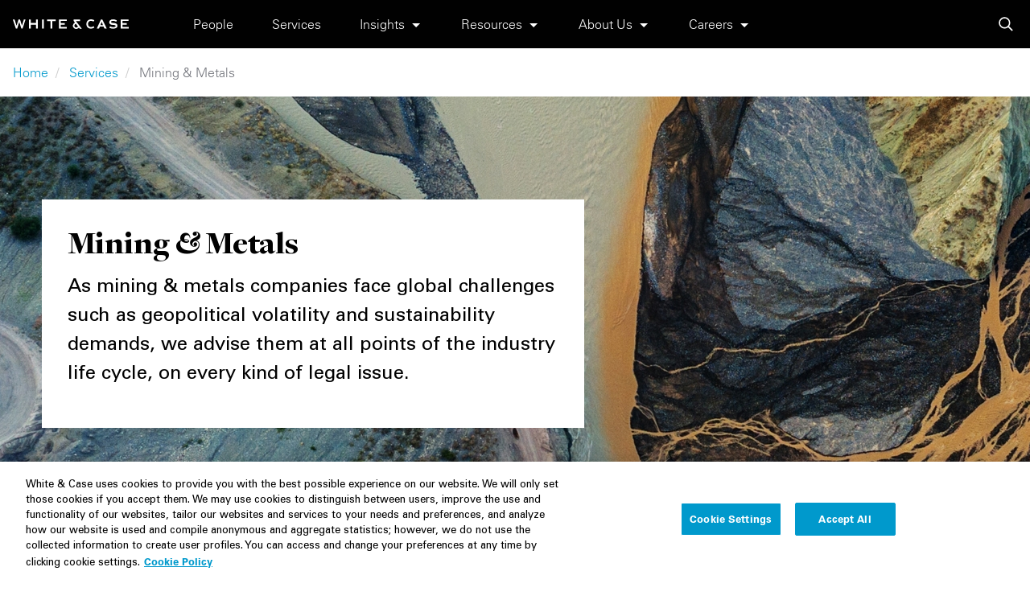

--- FILE ---
content_type: text/html; charset=UTF-8
request_url: https://www.whitecase.com/law/industries/mining-metals
body_size: 30926
content:
<!DOCTYPE html>
<html  lang="en" dir="ltr" prefix="og: https://ogp.me/ns#">
  <head>
    <meta charset="utf-8" />
<meta name="description" content="As mining &amp; metals companies face global challenges such as geopolitical volatility and sustainability demands, we advise them at all points of the industry life cycle, on every kind of legal issue." />
<link rel="canonical" href="https://www.whitecase.com/law/industries/mining-metals" />
<meta property="og:url" content="https://www.whitecase.com/law/industries/mining-metals" />
<meta property="og:title" content="Mining &amp; Metals | White &amp; Case LLP" />
<meta name="Generator" content="Drupal 10 (https://www.drupal.org)" />
<meta name="MobileOptimized" content="width" />
<meta name="HandheldFriendly" content="true" />
<meta name="viewport" content="width=device-width, initial-scale=1.0" />
<script type="application/ld+json">{
    "@context": "https://schema.org",
    "@graph": [
        {
            "@type": "Service",
            "name": "Mining \u0026 Metals",
            "description": "As mining \u0026 metals companies face global challenges such as geopolitical volatility and sustainability demands, we advise them at all points of the industry life cycle, on every kind of legal issue."
        },
        {
            "@type": "WebPage",
            "breadcrumb": {
                "@type": "BreadcrumbList",
                "itemListElement": [
                    {
                        "@type": "ListItem",
                        "position": 1,
                        "name": "Home",
                        "item": "https://www.whitecase.com/"
                    },
                    {
                        "@type": "ListItem",
                        "position": 2,
                        "name": "Services",
                        "item": "https://www.whitecase.com/law"
                    },
                    {
                        "@type": "ListItem",
                        "position": 3,
                        "name": "Mining \u0026 Metals",
                        "item": "https://www.whitecase.com/law/industries/mining-metals"
                    }
                ]
            }
        },
        {
            "@type": "WebSite",
            "name": "White \u0026 Case LLP International Law Firm, Global Law Practice",
            "description": "White \u0026 Case is an international law firm that helps companies, governments and financial institutions achieve their global ambitions. Our clients face complex challenges, and our lawyers\u0027 innovative approaches consistently deliver results for our clients",
            "url": "https://www.whitecase.com/",
            "publisher": {
                "@type": "Organization",
                "name": "White \u0026 Case",
                "url": "https://www.whitecase.com/",
                "sameAs": [
                    "https://www.facebook.com/whitecase",
                    "https://twitter.com/WhiteCase",
                    "https://www.linkedin.com/company/white-\u0026-case/",
                    "https://www.youtube.com/user/whitecaseglobal",
                    "https://www.instagram.com/whitecase/"
                ],
                "logo": {
                    "@type": "ImageObject",
                    "url": "https://www.whitecase.com/themes/custom/whitecase/logo.png",
                    "width": "145",
                    "height": "11"
                }
            }
        }
    ]
}</script>
<script>window.dataLayer = window.dataLayer || []; dataLayer.push({"default":{"ad_storage":"denied","analytics_storage":"denied","functionality_storage":"denied","personalization_storage":"denied"}}); dataLayer.push({"content_type":"service","field_related_lawyers":["Jamie Franklin","John Tivey","Damien Nyer","Anneka Randhawa"]});</script>
<script>(function (d, b, a, s, e, hd) {var t = b.createElement(a), fs = b.getElementsByTagName(a)[0]; t.async = 1; t.id = e; t.src = s; t.setAttribute("hidingTime", hd); fs.parentNode.insertBefore(t, fs); }) (window, document, "script", "https://tag.demandbase.com/pretag.min.js", "demandbase_js_pretag_lib", 3000);</script>
<link rel="icon" href="/themes/custom/wc/favicon.ico" type="image/vnd.microsoft.icon" />
<link rel="alternate" hreflang="en" href="https://www.whitecase.com/law/industries/mining-metals" />

    <title>Mining &amp; Metals | White &amp; Case LLP</title>
    <link rel="preload" href="/themes/custom/wc/css/fonts.css" as="style">
    <link rel="stylesheet" href="/themes/custom/wc/css/fonts.css">
    <link rel="stylesheet" media="all" href="/sites/default/files/css/css_u7ry3EzAkGCP6A8x68TlxJII-APd_bnkhQ4ilyydccM.css?delta=0&amp;language=en&amp;theme=wc&amp;include=eJxNjkEOgzAMBD8U8KnviZx4QSlJjOIUyu8LVStxm925TFwgqWvzqQpqD1njQjd2URtI2mvlPPKT327S2nmHaQHdeNwRrmnODusoFNjgtiRQjxIgfkrIQg22arW0YfhKt0easwbOg_Ujpzqfj4-_rAf9yTewlDPmA4tQRfk" />
<link rel="stylesheet" media="all" href="/sites/default/files/css/css_QkhC3XiopuOkDomgOUVaVr4stEw6hbGZk_ldwosZl7U.css?delta=1&amp;language=en&amp;theme=wc&amp;include=eJxNjkEOgzAMBD8U8KnviZx4QSlJjOIUyu8LVStxm925TFwgqWvzqQpqD1njQjd2URtI2mvlPPKT327S2nmHaQHdeNwRrmnODusoFNjgtiRQjxIgfkrIQg22arW0YfhKt0easwbOg_Ujpzqfj4-_rAf9yTewlDPmA4tQRfk" />

    <script type="application/json" data-drupal-selector="drupal-settings-json">{"path":{"baseUrl":"\/","pathPrefix":"","currentPath":"node\/126","currentPathIsAdmin":false,"isFront":false,"currentLanguage":"en"},"pluralDelimiter":"\u0003","gtag":{"tagId":"","consentMode":false,"otherIds":[],"events":[],"additionalConfigInfo":[]},"suppressDeprecationErrors":true,"ajaxPageState":{"libraries":"[base64]","theme":"wc","theme_token":"zJC88FPEBdaubiR7kZ07AzIOLWhtFJR6_i-l3tCDeVc"},"ajaxTrustedUrl":{"form_action_p_pvdeGsVG5zNF_XLGPTvYSKCf43t8qZYSwcfZl2uzM":true},"gtm":{"tagId":null,"settings":{"data_layer":"dataLayer","include_environment":false},"tagIds":["GTM-N3TL93"]},"csp":{"nonce":"crYDlBsfRN-gNIZsOg39zQ"},"user":{"uid":0,"permissionsHash":"9badb8da6fee7a738e42f72b686b97c4504c746bb74ed78ff44e9db4cc2e4671"}}</script>
<script src="/sites/default/files/js/js_GyCi_bOVWyB6CGbchEululPivXlMeFSjDR1ydTFH_tc.js?scope=header&amp;delta=0&amp;language=en&amp;theme=wc&amp;include=eJxVijEOwzAMAz-U1FPeYyiKILi1TUNW0T6_FZAMWYjjkQpoleykSf-x6L0_6Enfu2zLh9MO-HSjsU62MnyGZHSX7oGtSX8HDFKJD2qNOoW9oK_nnPklR3HYli7KJnQ0mPwA1BI7GA"></script>
<script src="/modules/contrib/google_tag/js/gtag.js?t8z78y"></script>
<script src="/modules/contrib/google_tag/js/gtm.js?t8z78y"></script>

  </head>
  <body class="page-node-126 path-node page-node-type-service">
    <a href="#main-content" class="visually-hidden-focusable focusable skip-link">
      Skip to main content
    </a>
    <noscript><iframe src="https://www.googletagmanager.com/ns.html?id=GTM-N3TL93"
                  height="0" width="0" style="display:none;visibility:hidden"></iframe></noscript>

      <div class="dialog-off-canvas-main-canvas" data-off-canvas-main-canvas>
    <div id="page-wrapper">
  <div class="visible-print d-none d-print-block logo-print">
    <img loading="lazy" src="/themes/custom/wc/images/logo-print.webp" alt=""/>
  </div>

                          <header class="navbar navbar-default header-top d-print-none" id="navbar" role="banner">
        <div class="navbar-header container-xxl">
            <div>
    	<button class="navbar-dark navbar-toggler open-mobile-menu" type="button" aria-controls="block-mainnavigation-2" aria-expanded="false" aria-label="Toggle navigation">
		<span class="navbar-toggler-icon"></span>
	</button>
	<div class="navbar-brand">
					<a class="site-logo without-underline-animation" href="/" title="Home" rel="home">
				<img src="/themes/custom/wc/logo.svg" alt="Home" width="144" height="11"/>
			</a>
			</div>


	<nav aria-labelledby="block-mainnavigation-2-menu" id="block-mainnavigation-2" class="main-menu">
            <div class="visually-hidden-focusable" id="block-mainnavigation-2-menu">Main navigation</div>

      
              <ul class="menu nav navbar-nav">
                    <li class="expanded">
                <a href="/people" data-drupal-link-system-path="people">People</a>
                  </li>
                <li class="expanded">
                <a href="/law" data-drupal-link-system-path="node/107116">Services</a>
                  </li>
                <li class="expanded below">
                <a href="/insights" data-drupal-link-system-path="insights">Insights</a>
                                  <ul class="menu">
                    <li>
                <a href="/insights/trendscape" data-drupal-link-system-path="insights/trendscape">Trendscape</a>
                  </li>
                <li>
                <a href="/insights" data-drupal-link-system-path="insights">Publications</a>
                  </li>
      </ul>
    
            </li>
                <li class="expanded below">
                <a href="/" data-drupal-link-system-path="&lt;front&gt;">Resources</a>
                                  <ul class="menu">
                    <li>
                <a href="https://whcs.law/37ACml3" target="_blank">M&amp;A Explorer</a>
                  </li>
                <li>
                <a href="https://whcs.law/2Qymjgo" target="_blank">Debt Explorer</a>
                  </li>
                <li>
                <a href="/tags/us-administration-tracker" data-drupal-link-system-path="taxonomy/term/22811">US Administration Tracker</a>
                  </li>
                <li>
                <a href="/law/practices/national-security/cfius-firrma-tool" data-drupal-link-system-path="node/80366">CFIUS FIRRMA Tool 2.0</a>
                  </li>
                <li>
                <a href="/resources/eu-supply-chain-navigator" data-drupal-link-system-path="node/132881">EU Supply Chain Navigator</a>
                  </li>
                <li>
                <a href="/publications/insight/antitrust-merger-statpak-global" data-drupal-link-system-path="node/102976">Antitrust Merger StatPak (WAMS)</a>
                  </li>
                <li>
                <a href="/insight-our-thinking/dawn-raid-analysis-quarterly" data-drupal-link-system-path="node/129741">Dawn Raid Analysis Quarterly</a>
                  </li>
                <li>
                <a href="/insight-tool/white-case-global-non-compete-resource-center-ncrc" data-drupal-link-system-path="node/112456">Non-Compete Resource Center (NCRC)</a>
                  </li>
      </ul>
    
            </li>
                <li class="expanded below">
                <a href="/about-us" data-drupal-link-system-path="section/316">About Us</a>
                                  <ul class="menu">
                    <li>
                <a href="/about-us" data-drupal-link-system-path="section/316">Our Firm</a>
                  </li>
                <li>
                <a href="/locations" data-drupal-link-system-path="node/108336">Locations</a>
                  </li>
                <li>
                <a href="/engagement-development" data-drupal-link-system-path="node/136261">Engagement &amp; Development</a>
                  </li>
                <li>
                <a href="/responsible-business" data-drupal-link-system-path="section/271">Responsible Business</a>
                  </li>
                <li>
                <a href="/news/newsroom" data-drupal-link-system-path="news/newsroom">Newsroom</a>
                  </li>
                <li>
                <a href="/insight-our-thinking/perspective-2024" data-drupal-link-system-path="node/132991">Perspective: 2024</a>
                  </li>
                <li>
                <a href="/insight-our-thinking/2024-responsible-business-review" data-drupal-link-system-path="node/132496">2024 Responsible Business Review</a>
                  </li>
                <li>
                <a href="/about-us/former-partners" data-drupal-link-system-path="node/134446">Former Partners</a>
                  </li>
      </ul>
    
            </li>
                <li class="expanded below">
                <a href="https://www.whitecase.com/careers">Careers</a>
                                  <ul class="menu">
                    <li>
                <a href="https://www.whitecase.com/careers">Careers</a>
                  </li>
                <li>
                <a href="https://www.whitecase.com/careers/locations">Apply</a>
                  </li>
                <li>
                <a href="https://inside.whitecase.com" target="_blank">Inside White &amp; Case</a>
                  </li>
                <li>
                <a href="https://alumni.whitecase.com" target="_blank">Alumni</a>
                  </li>
      </ul>
    
            </li>
      </ul>
    


  </nav>

<div class="global-search">
  <a title="Search" href="#" id="searchAnchor" data-bs-toggle="modal" data-bs-target="#searchFormModal"
     class="wc-icon-search without-underline-animation"></a>
</div>

  </div>

        </div>

                      </header>
      
              <div role="main" class="main-container js-quickedit-main-content">
                          <div role="heading" aria-level="1">
            <div>
    <div id="block-breadcrumbs-2" class="site-breadcrumbs">
  
    
        <nav class="breadcrumb d-lg-flex d-print-none ps-1 ps-xxxl-2" role="navigation" aria-labelledby="system-breadcrumb">
    <h2 id="system-breadcrumb" class="visually-hidden">Breadcrumb</h2>
    <ol>
          <li>
                  <a href="/">Home</a>
              </li>
          <li>
                  <a href="/law">Services</a>
              </li>
          <li>
                  Mining &amp; Metals
              </li>
        </ol>
  </nav>

  </div>

  </div>

        </div>
          
        
    <section>
            
            
                    <a id="main-content"></a>
          <div>
    <div data-drupal-messages-fallback class="hidden"></div>
<article class="service full clearfix primary-page">
	<header class="wysiwyg-heading">
		<div class="hero-primary hero-service hero-primary-scrolled">
			<div class="d-print-none">

      <div class="field field--name-field-hero-image field--type-entity-reference field--label-hidden field--items">
              <div class="field--item">      <picture>
                  <source srcset="/sites/default/files/styles/w_800/public/images/hero/2025/06/mining_metals_1174828157.webp?itok=lHhBhiTn 1x, /sites/default/files/styles/w_1600/public/images/hero/2025/06/mining_metals_1174828157.webp?itok=C_yWwa7Q 2x" media="all and (max-width: 768px)" type="image/webp" width="800" height="160"/>
              <source srcset="/sites/default/files/styles/w_3000/public/images/hero/2025/06/mining_metals_1174828157.webp?itok=UvjdSeRg 1x, /sites/default/files/styles/original_image/public/images/hero/2025/06/mining_metals_1174828157.webp?itok=Q-xSnE4w 2x" media="all and (max-width: 1790px)" type="image/webp" width="3000" height="600"/>
              <source srcset="/sites/default/files/styles/w_800/public/images/hero/2025/06/mining_metals_1174828157.jpg?itok=lHhBhiTn 1x, /sites/default/files/styles/w_1600/public/images/hero/2025/06/mining_metals_1174828157.jpg?itok=C_yWwa7Q 2x" media="all and (max-width: 768px)" type="image/jpeg" width="800" height="160"/>
              <source srcset="/sites/default/files/styles/w_3000/public/images/hero/2025/06/mining_metals_1174828157.jpg?itok=UvjdSeRg 1x, /sites/default/files/styles/original_image/public/images/hero/2025/06/mining_metals_1174828157.jpg?itok=Q-xSnE4w 2x" media="all and (max-width: 1790px)" type="image/jpeg" width="3000" height="600"/>
                  <img loading="eager" width="auto" height="100%" src="/sites/default/files/styles/original_image/public/images/hero/2025/06/mining_metals_1174828157.jpg?itok=Q-xSnE4w" alt="Mining and Metals" class="img-fluid" />

  </picture>


</div>
          </div>
  </div>
			<div class="container container-primary hero-title">
	<div class="row h-100">
		<div class="col-12 col-lg-6 col-xl-auto hero-primary__wrapper parallax-up">
			<div class="bg-white p-1 p-lg-2 w-100">
				<h1>
<span>Mining &amp; Metals</span>
</h1>
				<div class="fs-5 fw-normal">As mining &amp; metals companies face global challenges such as geopolitical volatility and sustainability demands, we advise them at all points of the industry life cycle, on every kind of legal issue.</div>

				<div class="nav-links-action d-print-none border-0 pb-0">
					<ul class="nav-links-action__list">
						<li class="d-lg-none">
							

<a title="Share this Page" class="action-link without-underline-animation" data-bs-target=#shareModal data-bs-toggle=modal>
  <svg class="icon-share">
    <use xlink:href="#icon-share"></use>
  </svg>
  <span></span>
</a>
						</li>
						<li class="d-lg-none">
							

<a title="Print this Page" class="action-link without-underline-animation" onclick=javascript:window.print()    target=_blank>
  <svg class="icon-print">
    <use xlink:href="#icon-print"></use>
  </svg>
  <span></span>
</a>
						</li>
											</ul>
				</div>
			</div>
		</div>
	</div>
</div>
<div class="hero-scrolled-title">
	<div class="container container-primary">
		<div class="row">
			<div class="col text-white fs-1 fw-bold ff-freight">
				
<span>Mining &amp; Metals</span>

			</div>
		</div>
	</div>
</div>
		</div>
	</header>

	<nav class="d-print-none navs-anchor section-nav">

		<ul data-section-landing-page="" class="container-lg container-primary menu nav page__nav-tabs page__nav-tabs--collapsible bg-transparent nav mb-0 menu">
							<li>
					<a href="#overview" class="nav-tabs__link nav-tabs__active-lowercase">
						<span class="title-page">Mining &amp; Metals&nbsp;</span>
						<p class="chapter-page mb-0">Overview</p>
					</a>
					<span class="hamburger"></span>
				</li>
										<li>
					<a href="#experience" class="nav-tabs__link nav-tabs__active-lowercase">
						<span class="title-page">Mining &amp; Metals&nbsp;</span>
						<p class="chapter-page mb-0">Experience</p>
					</a>
					<span class="hamburger"></span>
				</li>
										<li>
					<a href="#related" class="nav-tabs__link">
						<span class="title-page">Mining &amp; Metals&nbsp;</span>
						<p class="chapter-page mb-0">Insights, News & Awards</p>
					</a>
					<span class="hamburger"></span>
				</li>
					</ul>
	</nav>
	<div class="primary-grid wysiwyg-heading">
		<aside class="primary-grid__sidebar">
			<div class="primary-grid__sidebar__container px-1 pt-4">
				<div class="action-links">
											<ul class="action-links__list list-unstyled">
							<li>
								

<a title="Print this Page" class="action-link without-underline-animation" onclick=javascript:window.print()    target=_blank>
  <svg class="icon-print">
    <use xlink:href="#icon-print"></use>
  </svg>
  <span></span>
</a>
							</li>
														<li>
								

<a title="Share this Page" class="action-link without-underline-animation" data-bs-target=#shareModal data-bs-toggle=modal>
  <svg class="icon-share">
    <use xlink:href="#icon-share"></use>
  </svg>
  <span></span>
</a>
							</li>
						</ul>
									</div>
			</div>
		</aside>
		<main class="primary-grid__main bg-white">
			<div class="primary-grid__main__container container container-primary mt-2 mt-lg-4">
				<div class="d-block d-lg-flex">
					<div class="content-primary content__body mb-3">
													<h2 id="overview" class="ff-univers">Mining & Metals overview</h2>
							

            <div class="field field--name-body field--type-text-with-summary field--label-hidden field--item"><h3>Now more than ever, the mining &amp; metals sector is fundamental to global strategic interests.</h3>
<p>As the world redefines its priorities around resources, energy, security and resilience, the sector has become both indispensable and increasingly scrutinized. It sits at the center of a shifting geopolitical landscape, where trade realignments, critical mineral nationalism and global competition are reshaping how businesses operate, grow and respond to risk. Minerals are no longer just commodities—they're central to national policy, economic security and long-term planning.</p>
<p>Participants across the mining &amp; metals value chain face mounting pressure to adapt—while navigating a fast-moving mix of regulatory demands, political complexity and shifting market expectations.</p>
<p>Our Mining &amp; Metals team helps clients meet these challenges with clarity, precision and sound judgment. Our strength lies in our unmatched industry depth as we draw on decades of service to the sector, giving us a grounded and current perspective of its regulatory frameworks, wide range of stakeholders, operational realities and geopolitical challenges.</p>
<h3>Legal Capabilities Built for a Demanding Sector</h3>
<p>We advise mining &amp; metals clients across all jurisdictions, asset types and transaction structures—supporting strategic decisions, operational execution and risk management in a fast-evolving global environment. Our legal teams work as one, delivering clear, commercially practical guidance on matters ranging from navigating local regulatory frameworks to complex, cross-border deals.</p>
<p>Our lawyers bring deep technical expertise across corporate, M&amp;A, finance, trade, disputes, responsible business and compliance, with extensive experience advising in both emerging and established markets. We provide coordinated support across all aspects of the minerals supply chain and in every corner of the industry—combining legal precision with a practical understanding of how mining &amp; metals businesses operate.</p>
<p>Our work spans a wide range of commodities, including bulk and base materials, precious metals, battery and critical minerals. We support clients through exploration, extraction, processing, offtake, trading and recycling—helping them move with confidence in environments where the legal, political and commercial dynamics are constantly fluid.</p>
</div>
      
						
													<h2 id="experience" class="ff-univers mt-3">Mining & Metals experience</h2>
							

            <div class="field field--name-field-experience field--type-text-long field--label-hidden field--item"><h3>Project Finance</h3>
<p>Representation (ongoing) of the sponsor on all aspects of the project financing of the Vulcan Zero Carbon Lithium Project in Germany, which includes an integrated geothermal lithium brine extraction plant. We are advising on the structuring of the shareholder arrangements, permitting, land access, construction, supply, offtake and other project documents.</p>
<p>Representation of a metals producer on all aspects of the equity, consortium, IP/licensing, project development and project financing arrangements in relation to a vertically integrated aluminum smelting and downstream facility in the Middle East, including the introduction of a strategic equity partner.</p>
<p>Representation of Ivanhoe Mines in connection with US$420 million project financing, including senior debt, of the Platreef platinum-nickel-palladium-gold-copper-rhodium project in South Africa. The transaction includes Orion Mine Finance's US$300 million streaming facility.</p>
<p>Regular adviser to Ivanhoe Atlantic (formerly HPX) in its project development and financing activities for the Nimba Iron Ore Project in Guinea, including government negotiations for the transnational Guinea-Liberia multi-user evacuation corridor (ongoing) and MIGA cover.</p>
<p>Representation of Vale Base Metals Capital as borrower, and Vale Base Metals, Vale Canada, and Salobo Metais, as guarantors, in connection with a US$1.5 billion term loan facility.</p>
<p>Representation of CSN Mineração, the mining arm of the Brazilian integrated steel producer Companhia Siderúrgica Nacional, on an export pre-payment financing facility, for an aggregate principal amount of up to US$1.4 billion.</p>
<h3>Corporate / M&amp;A</h3>
<p>Representation of Alcoa Corporation, a provider of bauxite, alumina and aluminum products, on the sale to Saudi Arabian Mining Company of Alcoa's entire 25.1 percent stake in a joint venture (a fully integrated mining complex in the Kingdom of Saudi Arabia, in which Ma'aden owns the remaining 74.9 percent) for approximately US$1.1 billion.</p>
<p>Representation of Rio Tinto on the disposal of part of its aluminium fabrication business to Apollo and the FSI.</p>
<p>Representation of Anglo American on the US$5 billion demerger and dual listing on the London and Johannesburg stock exchanges of Mondi.</p>
<p>Representation of Ivanhoe Electric on the formation of a JV with Saudi miner Ma'aden, including the acquisition of rights for exploration on 48,500 sq. km. of land considered highly prospective on a royalty-free license. Ma'aden acquired a 9.9 percent equity stake in Ivanhoe Electric amounting to a US$126.4 million strategic investment, with a five-year standstill preventing it from increasing its shareholding above 19.9 percent without approval from the Board of Directors. Ivanhoe Electric sought the deal as an opportunity to deploy its groundbreaking exploration technology Typhoon™.</p>
<p>Representation of SES Holdings Pte. Ltd., a world leader in the development and manufacture of high-performance hybrid lithium-metal rechargeable batteries for EVs, on its US$3.6 billion combination with Ivanhoe Capital Acquisition Corp., a SPAC focused on electrification and the energy transition. The deal made SES Holdings the first publicly listed li-metals maker globally.</p>
<p>Representation of Newmont Mining Corp. on its US$10 billion acquisition of Goldcorp, and on its US$16.8 billion acquisition of Newcrest.</p>
<p>Representation of Critical Metals Corp., an exploration stage mining and development company, on its business combination with Sizzle Acquisition Corp. The transaction resulted in Critical Metals becoming a publicly traded company on the Nasdaq Global Market under Vale on its US$550 million acquisition of Brazilian iron ore miner, Ferrous Resources Limited.</p>
<h3>Arbitration and Disputes</h3>
<p>Representation of Vale in a contribution claim by its joint venture partner, BHP, relating to compensation payable as a result of the collapse of a dam in Brazil. This is the largest-ever claim seen against a mining company to date.</p>
<p>Representation of the Islamic Republic of Pakistan in an US$11 billion ICSID arbitration with Barrick Gold over the unlawful denial of a mining license for the Reko Diq copper-gold project in Balochistan. The arbitration ended in negotiated reconstitution of the project, avoiding a large settlement and enabling a new JV structure to develop the project in the future.</p>
<p>Representation of two international mining companies with respect to potential international claims and investment protection matters arising out of their investments in the mineral sector of the Republic of Colombia, including in connection with certain governmental actions and legislative and regulatory changes.</p>
<p>Representation of Gabriel Resources Ltd. in an ICSID arbitration of investment treaty claims against Romania relating to one of the largest undeveloped gold projects in the world.</p>
<p>Representation of Gold Reserve Inc. in an ICSID (additional facility) arbitration under the Canadian-Venezuelan BIT, relating to one of the largest undeveloped gold/copper deposits in the world, in which Gold Reserve was awarded US$740 million.</p>
<h3>Trade</h3>
<p>Representation of the Federal Republic of Germany in a DOC countervailing duty investigation of imports of forged steel fluid end blocks, one of the first cases to examine pro-environmental measures from a subsidy perspective, such as the EU Emissions Trading Scheme, which was designed to prevent "carbon leakage" due to producers subject to higher costs transferring production to other countries.</p>
<p>Representation of Laminazione Sottile in a US antidumping investigation of aluminum sheet from Italy.</p>
<p>Representation of Companhia Brasileira de Alumínio in a US antidumping investigation of aluminum foil from Brazil.</p>
<p>Representation of EUROFER, the European steel producers association, in connection with the US Section 332 (national security) investigation of steel products.</p>
<p>Regular trade advisors to various mining &amp; metals companies.</p>
<h3>Capital Markets</h3>
<p>Representation of Ivanhoe Mines in the sale of US$575 million in aggregate principal amount of 2.50% convertible senior notes due 2026, reflecting the exercise in full of the initial purchasers' option to purchase an additional US$75 million aggregate principal amount of notes. Ivanhoe is a TSX-listed mining company that is focused on advancing its three principal joint-venture projects in Southern Africa.</p>
<p>Representation of Vale Ventures, Vale's corporate venture capital initiative, in its Series A investment in Mantel Capture, Inc., a Boston-based startup whose carbon capture technology has the potential to contribute to the decarbonization of heavy industry, including the mining and steel sectors.</p>
<p>Representation of Ivanhoe Capital Acquisition Corp. in its US$276.0 million initial public offering of 27.6 million units, including the issuance of 3.6 million units as a result of the underwriters' exercise of their over-allotment option in full.</p>
<p>Representation of Newmont Mining Corporation on its US$2.5 billion public offering of debt securities.</p>
<p>Representation of Ivanhoe Mines Ltd., a Canadian mining company focused on advancing three principal projects in Southern Africa, as U.S. Counsel on its private placement of 47,917 Class A common shares, at a price of C$12.00 per Common Share for aggregate gross proceeds of approximately CAD$575 million (~US$430 million).</p>
<p>Representation of Molibdenos y Metales, the global-leading, Chile-based company in molybdenum processing, in the sixth issuance of long-term debt certificates under the program established by Molymet to issue long-term certificates up to a revolving amount of MXN 12 billion (US$600 million) in the Mexican market.</p>
</div>
      
						
                                  </div>
          <div class="ps-lg-3 pb-3">
            <div class="primary-grid__right-side__container">
              <div>
                                
                                                  <h3 class="key-contacts-heading">Key contacts</h3>
                  
<div class="component-bio-card h-100 pb-0">
	<div class="position-relative bio-card__img">
		  <a  title="Rebecca Campbell" class="stretched-link"
    href="/people/rebecca-campbell">
    
  </a>
		

      <div class="field field--name-field-hero-image field--type-entity-reference field--label-hidden field--items">
              <div class="field--item">      <picture>
                  <source srcset="/sites/default/files/styles/people_card_thumbnail/public/new_bio_images/120358_Campbell_Rebecca_web.webp?h=075677a4&amp;itok=x_nd-GSj 1x, /sites/default/files/styles/people_card_thumbnail_2x/public/new_bio_images/120358_Campbell_Rebecca_web.webp?h=075677a4&amp;itok=jrMTBgMx 2x" media="all" type="image/webp" width="500" height="305"/>
              <source srcset="/sites/default/files/styles/people_card_thumbnail/public/new_bio_images/120358_Campbell_Rebecca_web.jpg?h=075677a4&amp;itok=x_nd-GSj 1x, /sites/default/files/styles/people_card_thumbnail_2x/public/new_bio_images/120358_Campbell_Rebecca_web.jpg?h=075677a4&amp;itok=jrMTBgMx 2x" media="all" type="image/jpeg" width="500" height="305"/>
                  <img loading="lazy" width="auto" height="100%" src="/sites/default/files/styles/bio_thumbnail/public/new_bio_images/120358_Campbell_Rebecca_web.jpg?h=075677a4&amp;itok=RWmiRxzP" alt="Rebecca Campbell" class="img-fluid" />

  </picture>


</div>
          </div>
  
	</div>
	<div class="pt-1">
		<div class="bio-card__name mt-h">
			  <a  title="Rebecca Campbell"
    href="/people/rebecca-campbell">
    Rebecca Campbell
  </a>
		</div>
		<div class="bio-card__role">
											Partner
												<span>|</span>
								London
								</div>
	</div>
</div>

<div class="component-bio-card h-100 pb-0">
	<div class="position-relative bio-card__img">
		  <a  title="Gary Felthun" class="stretched-link"
    href="/people/gary-felthun">
    
  </a>
		

      <div class="field field--name-field-hero-image field--type-entity-reference field--label-hidden field--items">
              <div class="field--item">      <picture>
                  <source srcset="/sites/default/files/styles/people_card_thumbnail/public/new_bio_images/130585_Felthun_Gary_web.webp?h=075677a4&amp;itok=zargUKo2 1x, /sites/default/files/styles/people_card_thumbnail_2x/public/new_bio_images/130585_Felthun_Gary_web.webp?h=075677a4&amp;itok=fLl9StFp 2x" media="all" type="image/webp" width="500" height="305"/>
              <source srcset="/sites/default/files/styles/people_card_thumbnail/public/new_bio_images/130585_Felthun_Gary_web.jpg?h=075677a4&amp;itok=zargUKo2 1x, /sites/default/files/styles/people_card_thumbnail_2x/public/new_bio_images/130585_Felthun_Gary_web.jpg?h=075677a4&amp;itok=fLl9StFp 2x" media="all" type="image/jpeg" width="500" height="305"/>
                  <img loading="lazy" width="auto" height="100%" src="/sites/default/files/styles/bio_thumbnail/public/new_bio_images/130585_Felthun_Gary_web.jpg?h=075677a4&amp;itok=_kgw4OTt" alt="Gary Felthun" class="img-fluid" />

  </picture>


</div>
          </div>
  
	</div>
	<div class="pt-1">
		<div class="bio-card__name mt-h">
			  <a  title="Gary Felthun"
    href="/people/gary-felthun">
    Gary Felthun
  </a>
		</div>
		<div class="bio-card__role">
											Partner
												<span>|</span>
								Johannesburg
								</div>
	</div>
</div>

                
																	<div class="d-flex flex-column pt-1">
																					<div class="with-carrot d-none d-lg-inline-flex">
												<a href="#additional_contacts">View additional contacts</a>
											</div>
																															<div class="with-carrot">
												<a href="/people/all/all/126/all/all/all/search_api_relevance/DESC">View all
													
<span>Mining &amp; Metals</span>

                          lawyers
                        </a>
											</div>
																			</div>
								
                                
																
                                                  <div class="mt-2">
                                            
                                      </div>
                
                                
                                                  <figure class="callout mt-2 pt-2 border-0 border-top">
                    <div class="callout-text">
                      <blockquote>
                        <p>
                          
  The White &amp; Case team are best in class at blending experience with creativity. They have excellent breadth across both commercial and legal subjects relevant to our business.

                        </p>
                      </blockquote>
                    </div>
                    <figcaption class="text-start mt-1">
                      <cite class="fw-light">

            <div class="field field--name-field-quote-footnote field--type-string field--label-hidden field--item">The Legal 500, Mining &amp; Minerals, 2025</div>
      </cite>
                    </figcaption>
                  </figure>
                
                                  <div
                    class="interactive-accordion border-top mt-2" role="tablist" aria-multiselectable="true">
                                        <div class="accordion-item column-accordion accordion-circle-switch border-bottom">
	<div class="accordion-header" id="heading-awards">
		<button class="accordion-button accordion-circle-link px-0 py-1 collapsed" type="button" data-bs-toggle="collapse" data-bs-target="#accordion-item-awards" aria-expanded="false" aria-controls="accordion-item-awards">
			<div class="header-container">
				<h3 class="mb-0">Awards and Recognition</h3>
			</div>
			<div class="view-more plus"></div>
		</button>
	</div>
	<div id="accordion-item-awards" class="accordion-collapse collapse" aria-labelledby="accordion-item-awards">
		<div class="accordion-body ps-0 pb-1">
			

      <div class="field field--name-field-personal-awards field--type-text-long field--label-hidden field--items">
              <div class="field--item"><p>Band 1: Projects &amp; Energy: Mining &amp; Minerals<br><strong>Chambers Global, 2025</strong></p>
<p>Tier 1: Mining &amp; Minerals<br><strong>The Legal 500 UK 2025</strong></p>
<p>"White &amp; Case is capable of handling the most complex deals. It has a deep understanding of the economics of the industry and how to create value."<br><strong>Chambers UK, Mining &amp; Minerals, 2025</strong></p>
<p>"The White &amp; Case team has a great understanding of the inner workings and needs of a mining company. It thinks together with the client to find solutions to complex problems."<br><strong>Chambers UK, Mining &amp; Minerals, 2025</strong></p>
<p>"What stands out to me is the collaboration amongst them and opposing counsel. They are commercial; they do not sweat the small stuff and are happy to run with things that require no thought from us as clients. They always remain calm under pressure."<br><strong>The Legal 500, Mining &amp; Minerals, 2025</strong></p>
<p>"The White &amp; Case team are best in class at blending experience with creativity. They have excellent breadth across both commercial and legal subjects relevant to our business."<br><strong>The Legal 500, Mining &amp; Minerals, 2025</strong></p>
</div>
          </div>
  
		</div>
	</div>
</div>
                  </div>
                
                                
                                
							</div>
						</div>
					</div>
				</div>
			</div>
		</main>

  </div>
  <div class="related-content-container pt-2 pt-lg-5 bg-white">
                  <div id="additional_contacts"></div>
      <div class="related-content-group border-top bg-light py-2 py-lg-4">
        <div class="container-xxl">
          <div class="d-flex flex-column flex-sm-row justify-content-between mb-2">
            <h3 class="mb-0">Additional contacts</h3>
                          <div class="with-carrot fw-normal d-none d-md-flex position-relative">
                <a href="/people/all/all/126/all/all/all/search_api_relevance/DESC">View all Mining &amp; Metals lawyers</a>
              </div>
                      </div>
          <div class="row">
                          <div class="col-sm-6 col-lg-4 col-xl-3 mb-1">
                
<div class="component-bio-card h-100 pb-0">
	<div class="position-relative bio-card__img">
		  <a  title="John Tivey" class="stretched-link"
    href="/people/john-tivey">
    
  </a>
		

      <div class="field field--name-field-hero-image field--type-entity-reference field--label-hidden field--items">
              <div class="field--item">      <picture>
                  <source srcset="/sites/default/files/styles/people_card_thumbnail/public/new_bio_images/120159_Tivey_John_web.webp?h=075677a4&amp;itok=iDGXGjP_ 1x, /sites/default/files/styles/people_card_thumbnail_2x/public/new_bio_images/120159_Tivey_John_web.webp?h=075677a4&amp;itok=wRlci_-3 2x" media="all" type="image/webp" width="500" height="305"/>
              <source srcset="/sites/default/files/styles/people_card_thumbnail/public/new_bio_images/120159_Tivey_John_web.jpg?h=075677a4&amp;itok=iDGXGjP_ 1x, /sites/default/files/styles/people_card_thumbnail_2x/public/new_bio_images/120159_Tivey_John_web.jpg?h=075677a4&amp;itok=wRlci_-3 2x" media="all" type="image/jpeg" width="500" height="305"/>
                  <img loading="lazy" width="auto" height="100%" src="/sites/default/files/styles/bio_thumbnail/public/new_bio_images/120159_Tivey_John_web.jpg?h=075677a4&amp;itok=V-hKXd1w" alt="John Tivey" class="img-fluid" />

  </picture>


</div>
          </div>
  
	</div>
	<div class="pt-1">
		<div class="bio-card__name mt-h">
			  <a  title="John Tivey"
    href="/people/john-tivey">
    John Tivey
  </a>
		</div>
		<div class="bio-card__role">
											Partner
												<span>|</span>
								Melbourne
								</div>
	</div>
</div>

              </div>
                          <div class="col-sm-6 col-lg-4 col-xl-3 mb-1">
                
<div class="component-bio-card h-100 pb-0">
	<div class="position-relative bio-card__img">
		  <a  title="Damien Nyer" class="stretched-link"
    href="/people/damien-nyer">
    
  </a>
		

      <div class="field field--name-field-hero-image field--type-entity-reference field--label-hidden field--items">
              <div class="field--item">      <picture>
                  <source srcset="/sites/default/files/styles/people_card_thumbnail/public/new_bio_images/111265_Nyer_Damien_web.webp?h=075677a4&amp;itok=UapeqeKW 1x, /sites/default/files/styles/people_card_thumbnail_2x/public/new_bio_images/111265_Nyer_Damien_web.webp?h=075677a4&amp;itok=hRU3sgNu 2x" media="all" type="image/webp" width="500" height="305"/>
              <source srcset="/sites/default/files/styles/people_card_thumbnail/public/new_bio_images/111265_Nyer_Damien_web.jpg?h=075677a4&amp;itok=UapeqeKW 1x, /sites/default/files/styles/people_card_thumbnail_2x/public/new_bio_images/111265_Nyer_Damien_web.jpg?h=075677a4&amp;itok=hRU3sgNu 2x" media="all" type="image/jpeg" width="500" height="305"/>
                  <img loading="lazy" width="auto" height="100%" src="/sites/default/files/styles/bio_thumbnail/public/new_bio_images/111265_Nyer_Damien_web.jpg?h=075677a4&amp;itok=R0xMi3K8" alt="Damien Nyer" class="img-fluid" />

  </picture>


</div>
          </div>
  
	</div>
	<div class="pt-1">
		<div class="bio-card__name mt-h">
			  <a  title="Damien Nyer"
    href="/people/damien-nyer">
    Damien Nyer
  </a>
		</div>
		<div class="bio-card__role">
											Partner
												<span>|</span>
								New York
								</div>
	</div>
</div>

              </div>
                          <div class="col-sm-6 col-lg-4 col-xl-3 mb-1">
                
<div class="component-bio-card h-100 pb-0">
	<div class="position-relative bio-card__img">
		  <a  title="Anneka Randhawa" class="stretched-link"
    href="/people/anneka-randhawa">
    
  </a>
		

      <div class="field field--name-field-hero-image field--type-entity-reference field--label-hidden field--items">
              <div class="field--item">      <picture>
                  <source srcset="/sites/default/files/styles/people_card_thumbnail/public/new_bio_images/126786_Randhawa_Anneka_web.webp?h=075677a4&amp;itok=2qD2Vt6l 1x, /sites/default/files/styles/people_card_thumbnail_2x/public/new_bio_images/126786_Randhawa_Anneka_web.webp?h=075677a4&amp;itok=uILTffYj 2x" media="all" type="image/webp" width="500" height="305"/>
              <source srcset="/sites/default/files/styles/people_card_thumbnail/public/new_bio_images/126786_Randhawa_Anneka_web.jpg?h=075677a4&amp;itok=2qD2Vt6l 1x, /sites/default/files/styles/people_card_thumbnail_2x/public/new_bio_images/126786_Randhawa_Anneka_web.jpg?h=075677a4&amp;itok=uILTffYj 2x" media="all" type="image/jpeg" width="500" height="305"/>
                  <img loading="lazy" width="auto" height="100%" src="/sites/default/files/styles/bio_thumbnail/public/new_bio_images/126786_Randhawa_Anneka_web.jpg?h=075677a4&amp;itok=35vkHZ_X" alt="Anneka Randhawa" class="img-fluid" />

  </picture>


</div>
          </div>
  
	</div>
	<div class="pt-1">
		<div class="bio-card__name mt-h">
			  <a  title="Anneka Randhawa"
    href="/people/anneka-randhawa">
    Anneka Randhawa
  </a>
		</div>
		<div class="bio-card__role">
											Partner
												<span>|</span>
								London
								</div>
	</div>
</div>

              </div>
                      </div>
          <div class="d-flex d-md-none d-print-none">
            <a class="btn btn-outline-secondary text-center w-100 without-underline-animation" href="/people/all/all/126/all/all/all/search_api_relevance/DESC">View all Mining &amp; Metals lawyers</a>
          </div>
        </div>
      </div>
              <div id="related">
                  <div class="related-content-group border-top bg-light pt-2 pb-1 pt-lg-4 pb-lg-3 position-relative">
	<div class="container-xxl">
		<div class="d-flex flex-column flex-sm-row justify-content-between mb-2">
			<h3 class="mb-0">Insights</h3>
			<div class="with-carrot fw-normal d-none d-md-flex">
				<a href="/insights/search?service=126">View all</a>
			</div>
		</div>
		<div class="row">
							<div class="col-sm-6 col-lg-4 col-xl-3 mb-2">
					
<div class="component-article-card position-relative h-100 bg-white">
	

      <div class="field field--name-field-hero-image field--type-entity-reference field--label-hidden field--items">
              <div class="field--item">

            <div class="field field--name-thumbnail field--type-image field--label-hidden field--item">    <picture>
                  <source srcset="/sites/default/files/styles/article_card_thumbnail/public/images/hero/2022/08/client_alerts_option_11_4000x1500.webp?itok=y-p6w-Eo 1x, /sites/default/files/styles/article_card_thumbnail_2x/public/images/hero/2022/08/client_alerts_option_11_4000x1500.webp?itok=ZKIcPpJe 2x" media="all" type="image/webp" width="480" height="180"/>
              <source srcset="/sites/default/files/styles/article_card_thumbnail/public/images/hero/2022/08/client_alerts_option_11_4000x1500.jpg?itok=y-p6w-Eo 1x, /sites/default/files/styles/article_card_thumbnail_2x/public/images/hero/2022/08/client_alerts_option_11_4000x1500.jpg?itok=ZKIcPpJe 2x" media="all" type="image/jpeg" width="480" height="180"/>
                  <img alt="" loading="lazy" width="auto" height="100%" src="/sites/default/files/styles/card/public/images/hero/2022/08/client_alerts_option_11_4000x1500.jpg?itok=tp651ELR" class="img-fluid" />

  </picture>

</div>
      </div>
          </div>
  
	<div class="card-insight__body">
		<div class="card-insight__meta">
							<div class="card-insight__meta__item card-insight__type fw-bold">
					

            <div class="field field--name-field-publication-type field--type-list-string field--label-hidden field--item">Alert</div>
      
				</div>
										<div class="card-insight__meta__item card-insight__datetime">
					

            <div class="field field--name-field-date field--type-datetime field--label-hidden field--item"><time datetime="2026-01-16T12:00:00Z">16 January 2026</time>
</div>
      
				</div>
					</div>
		<div class="card-insight__title fw-normal">
			President Trump orders critical minerals trade negotiations in Section 232 action
		</div>
			</div>
	<a class="stretched-link" href="/insight-alert/president-trump-orders-critical-minerals-trade-negotiations-section-232-action" title="President Trump orders critical minerals trade negotiations in Section 232 action" aria-label="President Trump orders critical minerals trade negotiations in Section 232 action"></a>
</div>

				</div>
							<div class="col-sm-6 col-lg-4 col-xl-3 mb-2">
					
<div class="component-article-card position-relative h-100 bg-white">
	

      <div class="field field--name-field-hero-image field--type-entity-reference field--label-hidden field--items">
              <div class="field--item">

            <div class="field field--name-thumbnail field--type-image field--label-hidden field--item">    <picture>
                  <source srcset="/sites/default/files/styles/article_card_thumbnail/public/images/hero/2025/07/Mining%20and%20Metals_Hero_4000x1500.webp?itok=gdDDIP3E 1x, /sites/default/files/styles/article_card_thumbnail_2x/public/images/hero/2025/07/Mining%20and%20Metals_Hero_4000x1500.webp?itok=ZtAlClEC 2x" media="all" type="image/webp" width="480" height="180"/>
              <source srcset="/sites/default/files/styles/article_card_thumbnail/public/images/hero/2025/07/Mining%20and%20Metals_Hero_4000x1500.jpg?itok=gdDDIP3E 1x, /sites/default/files/styles/article_card_thumbnail_2x/public/images/hero/2025/07/Mining%20and%20Metals_Hero_4000x1500.jpg?itok=ZtAlClEC 2x" media="all" type="image/jpeg" width="480" height="180"/>
                  <img loading="lazy" width="auto" height="100%" src="/sites/default/files/styles/card/public/images/hero/2025/07/Mining%20and%20Metals_Hero_4000x1500.jpg?itok=5ACLr4NW" alt="Mining and metals" class="img-fluid" />

  </picture>

</div>
      </div>
          </div>
  
	<div class="card-insight__body">
		<div class="card-insight__meta">
							<div class="card-insight__meta__item card-insight__type fw-bold">
					

            <div class="field field--name-field-publication-type field--type-list-string field--label-hidden field--item">Article</div>
      
				</div>
										<div class="card-insight__meta__item card-insight__datetime">
					

            <div class="field field--name-field-date field--type-datetime field--label-hidden field--item"><time datetime="2026-01-12T12:00:00Z">12 January 2026</time>
</div>
      
				</div>
					</div>
		<div class="card-insight__title fw-normal">
			Critical minerals rise to the surface of the geopolitical plane
		</div>
			</div>
	<a class="stretched-link" href="/insight-our-thinking/critical-minerals-rise-surface-geopolitical-plane" title="Critical minerals rise to the surface of the geopolitical plane" aria-label="Critical minerals rise to the surface of the geopolitical plane"></a>
</div>

				</div>
							<div class="col-sm-6 col-lg-4 col-xl-3 mb-2">
					
<div class="component-article-card position-relative h-100 bg-white">
	

      <div class="field field--name-field-hero-image field--type-entity-reference field--label-hidden field--items">
              <div class="field--item">

            <div class="field field--name-thumbnail field--type-image field--label-hidden field--item">    <picture>
                  <source srcset="/sites/default/files/styles/article_card_thumbnail/public/images/hero/2026/01/mining-annual-survey-2026-hero.webp?itok=PHOAS3UC 1x, /sites/default/files/styles/article_card_thumbnail_2x/public/images/hero/2026/01/mining-annual-survey-2026-hero.webp?itok=On-kl9ct 2x" media="all" type="image/webp" width="480" height="180"/>
              <source srcset="/sites/default/files/styles/article_card_thumbnail/public/images/hero/2026/01/mining-annual-survey-2026-hero.jpg?itok=PHOAS3UC 1x, /sites/default/files/styles/article_card_thumbnail_2x/public/images/hero/2026/01/mining-annual-survey-2026-hero.jpg?itok=On-kl9ct 2x" media="all" type="image/jpeg" width="480" height="180"/>
                  <img loading="lazy" width="auto" height="100%" src="/sites/default/files/styles/card/public/images/hero/2026/01/mining-annual-survey-2026-hero.jpg?itok=b71DwOWo" alt="Macro view of minerals" class="img-fluid" />

  </picture>

</div>
      </div>
          </div>
  
	<div class="card-insight__body">
		<div class="card-insight__meta">
							<div class="card-insight__meta__item card-insight__type fw-bold">
					

            <div class="field field--name-field-publication-type field--type-list-string field--label-hidden field--item">Insight</div>
      
				</div>
										<div class="card-insight__meta__item card-insight__datetime">
					

            <div class="field field--name-field-date field--type-datetime field--label-hidden field--item"><time datetime="2026-01-12T12:00:00Z">12 January 2026</time>
</div>
      
				</div>
					</div>
		<div class="card-insight__title fw-normal">
			Mining &amp; metals 2026: Adapting to a policy-driven business cycle
		</div>
					<div class="card-insight__text">

            2025 put mining &amp; metals at the heart of geopolitical competition. In 2026, the sector faces a decision: Be a pawn or a player in a business cycle and environment structurally driven by a geopolitical race for mineral security and national power.

      </div>
			</div>
	<a class="stretched-link" href="/insight-our-thinking/mining-metals-2026-adapting-policy-driven-business-cycle" title="Mining &amp; metals 2026: Adapting to a policy-driven business cycle" aria-label="Mining &amp; metals 2026: Adapting to a policy-driven business cycle"></a>
</div>

				</div>
							<div class="col-sm-6 col-lg-4 col-xl-3 mb-2">
					
<div class="component-article-card position-relative h-100 bg-white">
	

      <div class="field field--name-field-hero-image field--type-entity-reference field--label-hidden field--items">
              <div class="field--item">

            <div class="field field--name-thumbnail field--type-image field--label-hidden field--item">    <picture>
                  <source srcset="/sites/default/files/styles/article_card_thumbnail/public/images/hero/2022/08/client_alerts_option_4_4000x1500.webp?itok=tAXSjFLZ 1x, /sites/default/files/styles/article_card_thumbnail_2x/public/images/hero/2022/08/client_alerts_option_4_4000x1500.webp?itok=45nWlUxM 2x" media="all" type="image/webp" width="480" height="180"/>
              <source srcset="/sites/default/files/styles/article_card_thumbnail/public/images/hero/2022/08/client_alerts_option_4_4000x1500.jpg?itok=tAXSjFLZ 1x, /sites/default/files/styles/article_card_thumbnail_2x/public/images/hero/2022/08/client_alerts_option_4_4000x1500.jpg?itok=45nWlUxM 2x" media="all" type="image/jpeg" width="480" height="180"/>
                  <img alt="" loading="lazy" width="auto" height="100%" src="/sites/default/files/styles/card/public/images/hero/2022/08/client_alerts_option_4_4000x1500.jpg?itok=ZJLDrteU" class="img-fluid" />

  </picture>

</div>
      </div>
          </div>
  
	<div class="card-insight__body">
		<div class="card-insight__meta">
							<div class="card-insight__meta__item card-insight__type fw-bold">
					

            <div class="field field--name-field-publication-type field--type-list-string field--label-hidden field--item">Alert</div>
      
				</div>
										<div class="card-insight__meta__item card-insight__datetime">
					

            <div class="field field--name-field-date field--type-datetime field--label-hidden field--item"><time datetime="2025-11-28T12:00:00Z">28 November 2025</time>
</div>
      
				</div>
					</div>
		<div class="card-insight__title fw-normal">
			Australian Parliament passes key reforms to Australia’s national environmental laws
		</div>
			</div>
	<a class="stretched-link" href="/insight-alert/australian-parliament-passes-key-reforms-australias-national-environmental-laws" title="Australian Parliament passes key reforms to Australia’s national environmental laws" aria-label="Australian Parliament passes key reforms to Australia’s national environmental laws"></a>
</div>

				</div>
					</div>
		<div class="d-flex d-md-none d-print-none">
			<a href="/insights/search?service=126" class="btn btn-outline-secondary text-center w-100 without-underline-animation">View all</a>
		</div>
	</div>
</div>
                  <div class="related-content-group border-top bg-light pt-2 pb-1 pt-lg-4 pb-lg-3 position-relative">
	<div class="container-xxl">
		<div class="d-flex flex-column flex-sm-row justify-content-between mb-2">
			<h3 class="mb-0">News</h3>
			<div class="with-carrot fw-normal d-none d-md-flex">
				<a href="/news/newsroom?service=126">View all</a>
			</div>
		</div>
		<div class="row">
							<div class="col-sm-6 col-lg-4 col-xl-3 mb-2">
					
<div class="teaser">
	    <div class="text-gray text-uppercase mb-h fw-normal">

            <div class="field field--name-field-date field--type-datetime field--label-hidden field--item"><time datetime="2025-11-06T12:00:00Z">06 November 2025</time>
</div>
      </div>
  	<a class="teaser_title without-underline-animation link-black link-hover-primary" href="/news/media/skadden-white-case-latham-see-mining-work-surge-us-china-rare-earths-race-heats" title="Skadden, White &amp; Case, Latham see mining work surge as US–China rare earths race heats up" aria-label="Skadden, White &amp; Case, Latham see mining work surge as US–China rare earths race heats up">
<span>Skadden, White &amp; Case, Latham see mining work surge as US–China rare earths race heats up</span>
</a>
</div>

				</div>
							<div class="col-sm-6 col-lg-4 col-xl-3 mb-2">
					
<div class="teaser">
	    <div class="text-gray text-uppercase mb-h fw-normal">

            <div class="field field--name-field-date field--type-datetime field--label-hidden field--item"><time datetime="2025-10-14T12:00:00Z">14 October 2025</time>
</div>
      </div>
  	<a class="teaser_title without-underline-animation link-black link-hover-primary" href="/news/press-release/white-case-advises-asbury-carbons-acquisition-graphit-kropfmuhl-gmbh" title="White &amp; Case advises Asbury Carbons on acquisition of Graphit Kropfmühl GmbH" aria-label="White &amp; Case advises Asbury Carbons on acquisition of Graphit Kropfmühl GmbH">
<span>White &amp; Case advises Asbury Carbons on acquisition of Graphit Kropfmühl GmbH</span>
</a>
</div>

				</div>
							<div class="col-sm-6 col-lg-4 col-xl-3 mb-2">
					
<div class="teaser">
	    <div class="text-gray text-uppercase mb-h fw-normal">

            <div class="field field--name-field-date field--type-datetime field--label-hidden field--item"><time datetime="2025-10-01T12:00:00Z">01 October 2025</time>
</div>
      </div>
  	<a class="teaser_title without-underline-animation link-black link-hover-primary" href="/news/press-release/white-case-advises-usa-rare-earth-inc-us125-million-common-stock-pipe" title="White &amp; Case advises USA Rare Earth, Inc. on US$125 million common stock PIPE" aria-label="White &amp; Case advises USA Rare Earth, Inc. on US$125 million common stock PIPE">
<span>White &amp; Case advises USA Rare Earth, Inc. on US$125 million common stock PIPE</span>
</a>
</div>

				</div>
							<div class="col-sm-6 col-lg-4 col-xl-3 mb-2">
					
<div class="teaser">
	    <div class="text-gray text-uppercase mb-h fw-normal">

            <div class="field field--name-field-date field--type-datetime field--label-hidden field--item"><time datetime="2025-07-24T12:00:00Z">24 July 2025</time>
</div>
      </div>
  	<a class="teaser_title without-underline-animation link-black link-hover-primary" href="/news/press-release/white-case-advises-international-resources-holding-acquisition-56-percent" title=" White &amp; Case advises International Resources Holding on acquisition of 56 percent interest in Alphamin Resources Corp. from Tremont Master Holdings" aria-label=" White &amp; Case advises International Resources Holding on acquisition of 56 percent interest in Alphamin Resources Corp. from Tremont Master Holdings">
<span> White &amp; Case advises International Resources Holding on acquisition of 56 percent interest in Alphamin Resources Corp. from Tremont Master Holdings</span>
</a>
</div>

				</div>
					</div>
		<div class="d-flex d-md-none d-print-none">
			<a href="/news/newsroom?service=126" class="btn btn-outline-secondary text-center w-100 without-underline-animation">View all</a>
		</div>
	</div>
</div>
                  <div class="related-content-group border-top bg-light pt-2 pb-1 pt-lg-4 pb-lg-3 position-relative">
	<div class="container-xxl">
		<div class="d-flex flex-column flex-sm-row justify-content-between mb-2">
			<h3 class="mb-0">Awards</h3>
			<div class="with-carrot fw-normal d-none d-md-flex">
				<a href="/firm/awards-rankings?service=126">View all</a>
			</div>
		</div>
		<div class="row">
							<div class="col-sm-6 col-lg-4 col-xl-3 mb-2">
					
<div class="teaser">
	    <div class="text-gray text-uppercase mb-h fw-normal">

            <div class="field field--name-field-date field--type-datetime field--label-hidden field--item"><time datetime="2025-10-02T12:00:00Z">02 October 2025</time>
</div>
      </div>
  	<a class="teaser_title without-underline-animation link-black link-hover-primary" href="/firm/awards-rankings/award/white-case-achieves-multiple-tier-1-rankings-legal-500-uk-2026" title="White &amp; Case achieves multiple Tier 1 rankings in Legal 500 UK 2026" aria-label="White &amp; Case achieves multiple Tier 1 rankings in Legal 500 UK 2026">
<span>White &amp; Case achieves multiple Tier 1 rankings in Legal 500 UK 2026</span>
</a>
</div>

				</div>
							<div class="col-sm-6 col-lg-4 col-xl-3 mb-2">
					
<div class="teaser">
	    <div class="text-gray text-uppercase mb-h fw-normal">

            <div class="field field--name-field-date field--type-datetime field--label-hidden field--item"><time datetime="2025-04-03T12:00:00Z">03 April 2025</time>
</div>
      </div>
  	<a class="teaser_title without-underline-animation link-black link-hover-primary" href="/firm/awards-rankings/award/white-case-wins-five-china-business-law-journal-deals-year-awards" title="White &amp; Case wins five China Business Law Journal “Deals of the Year” awards" aria-label="White &amp; Case wins five China Business Law Journal “Deals of the Year” awards">
<span>White &amp; Case wins five China Business Law Journal “Deals of the Year” awards</span>
</a>
</div>

				</div>
							<div class="col-sm-6 col-lg-4 col-xl-3 mb-2">
					
<div class="teaser">
	    <div class="text-gray text-uppercase mb-h fw-normal">

            <div class="field field--name-field-date field--type-datetime field--label-hidden field--item"><time datetime="2025-02-13T12:00:00Z">13 February 2025</time>
</div>
      </div>
  	<a class="teaser_title without-underline-animation link-black link-hover-primary" href="/firm/awards-rankings/award/white-case-achieves-63-band-1-practice-rankings-chambers-global-2025" title="White &amp; Case achieves 63 Band 1 practice rankings in Chambers Global 2025" aria-label="White &amp; Case achieves 63 Band 1 practice rankings in Chambers Global 2025">
<span>White &amp; Case achieves 63 Band 1 practice rankings in Chambers Global 2025</span>
</a>
</div>

				</div>
							<div class="col-sm-6 col-lg-4 col-xl-3 mb-2">
					
<div class="teaser">
	    <div class="text-gray text-uppercase mb-h fw-normal">

            <div class="field field--name-field-date field--type-datetime field--label-hidden field--item"><time datetime="2024-10-02T12:00:00Z">02 October 2024</time>
</div>
      </div>
  	<a class="teaser_title without-underline-animation link-black link-hover-primary" href="/firm/awards-rankings/award/legal-500-uk-ranks-white-case-tier-1-multiple-areas" title="Legal 500 UK ranks White &amp; Case Tier 1 in multiple areas" aria-label="Legal 500 UK ranks White &amp; Case Tier 1 in multiple areas">
<span>Legal 500 UK ranks White &amp; Case Tier 1 in multiple areas</span>
</a>
</div>

				</div>
					</div>
		<div class="d-flex d-md-none d-print-none">
			<a href="/firm/awards-rankings?service=126" class="btn btn-outline-secondary text-center w-100 without-underline-animation">View all</a>
		</div>
	</div>
</div>
              </div>
              </div>

	<span class="back-to-top-arrow"></span>
</article>

  </div>


          </section>

          </div>
      
</div> <!-- #page-wrapper end -->
      <footer class="footer">
      <div class="footer-top container-xxl">
        <div class="footer-navigation-menu-block">
          
              <ul>
              <li>
        <span>Experience</span>
                                <ul>
              <li>
        <a href="/people" data-drupal-link-system-path="people">People</a>
              </li>
          <li>
        <a href="/law" data-drupal-link-system-path="node/107116">Services</a>
              </li>
        </ul>
  
              </li>
          <li>
        <span>Insights</span>
                                <ul>
              <li>
        <a href="/insights/trendscape" data-drupal-link-system-path="insights/trendscape">Trendscape</a>
              </li>
          <li>
        <a href="/insights" data-drupal-link-system-path="insights">Publications</a>
              </li>
        </ul>
  
              </li>
          <li>
        <span>About us</span>
                                <ul>
              <li>
        <a href="/about-us/our-firm" data-drupal-link-system-path="node/113356">Our Firm</a>
              </li>
          <li>
        <a href="/locations" data-drupal-link-system-path="node/108336">Locations</a>
              </li>
          <li>
        <a href="/responsible-business" data-drupal-link-system-path="section/271">Responsible Business</a>
              </li>
          <li>
        <a href="/news/newsroom" data-drupal-link-system-path="news/newsroom">Newsroom</a>
              </li>
          <li>
        <a href="/firm/awards-rankings" data-drupal-link-system-path="firm/awards-rankings">Awards &amp; Rankings</a>
              </li>
          <li>
        <a href="/insight-our-thinking/perspective-2024" data-drupal-link-system-path="node/132991">Perspective: 2024</a>
              </li>
          <li>
        <a href="/insight-our-thinking/2024-responsible-business-review" data-drupal-link-system-path="node/132496">2024 Responsible Business Review</a>
              </li>
          <li>
        <a href="/about-us/former-partners" data-drupal-link-system-path="node/134446">Former Partners</a>
              </li>
        </ul>
  
              </li>
          <li>
        <span>Join Us</span>
                                <ul>
              <li>
        <a href="/careers" data-drupal-link-system-path="node/116616">Careers</a>
              </li>
          <li>
        <a href="/careers/locations" data-drupal-link-system-path="node/87001">Apply</a>
              </li>
          <li>
        <a href="https://inside.whitecase.com" target="_blank">Inside White &amp; Case</a>
              </li>
          <li>
        <a href="https://alumni.whitecase.com/" target="_blank">Alumni</a>
              </li>
        </ul>
  
              </li>
          <li>
        <span>Resources</span>
                                <ul>
              <li>
        <a href="https://whcs.law/37ACml3" target="_blank">M&amp;A Explorer</a>
              </li>
          <li>
        <a href="https://whcs.law/2Qymjgo" target="_blank">Debt Explorer</a>
              </li>
          <li>
        <a href="/tags/us-administration-tracker" data-drupal-link-system-path="taxonomy/term/22811">US Administration Tracker</a>
              </li>
          <li>
        <a href="/law/practices/national-security/cfius-firrma-tool" data-drupal-link-system-path="node/80366">CFIUS FIRRMA Tool 2.0</a>
              </li>
          <li>
        <a href="/insight-our-thinking/dawn-raid-analysis-quarterly" data-drupal-link-system-path="node/129741">Dawn Raid Analysis Quarterly</a>
              </li>
          <li>
        <a href="/insight-tool/white-case-global-non-compete-resource-center-ncrc" data-drupal-link-system-path="node/112456">Non-Compete Resource Center (NCRC)</a>
              </li>
        </ul>
  
              </li>
        </ul>
  


        </div>
        <div role="navigation" aria-labelledby="footer-social-links-block-title" class="block-menu footer-social-links">
          <div id="footer-social-links-block-title" class="footer-social-links-block-title">Follow us</div>
          <svg style="position: absolute; width: 0; height: 0; overflow: hidden" version="1.1" xmlns="http://www.w3.org/2000/svg" xmlns:xlink="http://www.w3.org/1999/xlink">
	<defs>
		<symbol id="icon-search" viewbox="0 0 32 32">
			<path d="M22.399 20.3c1.447-1.886 2.319-4.28 2.319-6.877 0-0.004 0-0.008 0-0.011v0.001c0-6.272-5.081-11.375-11.324-11.375s-11.324 5.103-11.324 11.375 5.079 11.375 11.324 11.375c0.002 0 0.004 0 0.006 0 2.661 0 5.105-0.926 7.029-2.473l-0.022 0.017 7.54 7.579 2.009-2.020zM13.394 22.23c-4.839 0-8.774-3.956-8.774-8.818s3.938-8.813 8.774-8.813 8.775 3.956 8.775 8.816-3.938 8.814-8.775 8.814z"></path>
		</symbol>
		<symbol id="icon-share" viewbox="0 0 32 32">
			<path d="M24.387 22.356c-1.384 0-2.555 0.532-3.407 1.491l-9.262-6.068c0.213-0.532 0.426-1.171 0.426-1.813s-0.106-1.277-0.426-1.809l9.262-6.068c0.852 0.958 2.129 1.49 3.407 1.49 2.646 0 4.791-2.145 4.791-4.791s-2.145-4.791-4.791-4.791c-2.646 0-4.791 2.145-4.791 4.791v0c-0 0.017-0 0.038-0 0.059 0 0.63 0.117 1.233 0.331 1.788l-0.012-0.034-9.262 6.068c-0.746-0.958-2.023-1.491-3.301-1.491-2.646 0-4.791 2.145-4.791 4.791s2.145 4.791 4.791 4.791v0c1.384 0 2.555-0.532 3.407-1.49l9.262 6.068c-0.202 0.521-0.32 1.124-0.32 1.754 0 0.021 0 0.041 0 0.062l-0-0.003c0 2.646 2.145 4.791 4.791 4.791s4.791-2.145 4.791-4.791v0c-0.106-2.664-2.236-4.794-4.897-4.794z"></path>
		</symbol>
		<symbol id="icon-download" viewbox="0 0 32 32">
			<path d="M27.632 30.994h-23.395c-1.799 0-3.299-1.5-3.299-3.299v-7.5h2.199v7.5c0.006 0.605 0.495 1.094 1.099 1.099h23.296c0.605-0.006 1.094-0.494 1.099-1.099v-7.501h2.3v7.5c0 1.799-1.5 3.299-3.299 3.299z"></path>
			<path d="M22.933 13.797l-5.899 5.899v-18.696h-2.199v18.696l-5.899-5.899-1.599 1.6 8.598 8.598 8.598-8.598-1.6-1.6z"></path>
		</symbol>
		<symbol id="icon-print" viewbox="0 0 23 22" fill="transparent" stroke="currentColor" stroke-width="1">
			<path d="M5.19922 8.56157V1H17.7992V8.56157"></path>
			<path d="M5.2 18.2845H3.1C1.9402 18.2845 1 17.3173 1 16.1241V10.7229C1 9.52977 1.9402 8.5625 3.1 8.5625H19.9C21.0598 8.5625 22 9.52977 22 10.7229V16.1241C22 17.3173 21.0598 18.2845 19.9 18.2845H17.8"></path>>
			<path d="M5.19922 13.9648H17.7992V20.3323H5.19922V13.9648Z"></path>
		</symbol>
		<symbol id="icon-quotes" viewbox="0 0 32 32">
			<path d="M1.733 19.258c0-5.286 4.634-10.863 12.313-14.338l0.941 1.014c-4.997 2.824-6.734 5.721-6.734 8.979 0 5.648 6.879 6.011 6.879 6.375 0 2.317-1.883 5.793-5.721 5.793-5.216-0.003-7.678-4.058-7.678-7.823zM16.868 19.258c0-5.286 4.563-10.863 12.313-14.338l0.869 1.014c-4.924 2.824-6.734 5.721-6.734 8.979 0 5.648 6.952 6.011 6.952 6.375 0 2.317-1.955 5.793-5.793 5.793-5.071-0.003-7.606-4.058-7.606-7.823z"></path>
		</symbol>
		<symbol id="icon-phone" viewbox="0 0 32 32">
			<symbol id="icon-phone" viewbox="0 0 32 32">
				<path d="M29.398 24.145l-4.331-4.332c-0.863-0.858-2.29-0.832-3.183 0.060l-2.181 2.182c-0.138-0.075-0.281-0.154-0.431-0.239-1.379-0.765-3.263-1.809-5.25-3.795s-3.038-3.878-3.802-5.259c-0.082-0.145-0.159-0.285-0.234-0.421l2.184-2.182c0.895-0.895 0.919-2.322 0.060-3.182l-4.332-4.332c-0.858-0.861-2.288-0.835-3.183 0.060l-1.218 1.227 0.031 0.033c-0.399 0.51-0.737 1.095-0.987 1.725l-0.017 0.048c-0.21 0.523-0.367 1.131-0.443 1.764l-0.003 0.035c-0.574 4.741 1.594 9.073 7.471 14.952 8.126 8.125 14.676 7.513 14.96 7.481 0.67-0.081 1.28-0.24 1.853-0.47l-0.049 0.017c0.675-0.265 1.258-0.602 1.781-1.013l-0.015 0.011 0.027 0.024 1.238-1.212c0.89-0.895 0.917-2.322 0.056-3.186z"></path>
			</symbol>
			<symbol id="icon-email" viewbox="0 0 32 32">
				<path d="M29.589 4.438h-29.191v23.063h31.164v-23.063h-1.974zM29.589 6.307v0l-13.608 13.506-13.606-13.4h27.214zM15.046 21.579h1.974l3.636-3.532 7.688 7.583h-24.62l7.688-7.583zM10.063 16.696l-7.688 7.584v-15.167zM29.589 24.176l-7.688-7.583 7.688-7.583z"></path>
			</symbol>
			<symbol id="icon-vcard" viewbox="0 0 55 35" fill="transparent" stroke="currentColor" stroke-width="1">
				<rect x="1" y="1" width="52.9407" height="32.357" rx="2"/>
				<path d="M6.00001 27.3551V22.5822C5.99797 21.3474 6.33247 20.1342 6.96974 19.0667C7.607 17.9992 8.52413 17.1172 9.62696 16.5081C8.9721 15.6126 8.5817 14.5589 8.49806 13.4625C8.41441 12.3661 8.64057 11.2675 9.15235 10.2875C9.66414 9.30762 10.4423 8.48373 11.4014 7.90395C12.3604 7.32416 13.4641 7.01217 14.5928 7.00035C15.7215 6.98853 16.8321 7.27779 17.8037 7.83737C18.7754 8.39694 19.5712 9.20442 20.1045 10.1734C20.6378 11.1424 20.8876 12.2353 20.8281 13.3331C20.7687 14.431 20.4016 15.4926 19.7666 16.4016C20.9192 16.9987 21.8843 17.8885 22.5586 18.9773C23.2329 20.0661 23.5911 21.3126 23.5957 22.5841V27.357L6.00001 27.3551ZM7.33399 22.5822V26.0596H22.2617V22.5822C22.2579 21.4976 21.9374 20.4373 21.3379 19.5233C20.7384 18.6093 19.8848 17.8805 18.876 17.4212C18.446 17.8096 17.9628 18.1375 17.4395 18.3952C17.4281 18.3996 17.4169 18.4045 17.4063 18.4104L17.3057 18.4561C17.2837 18.4678 17.2613 18.4768 17.2393 18.4865C17.2173 18.4963 17.1958 18.5073 17.1748 18.515C17.1538 18.5228 17.1188 18.5395 17.0908 18.5512C17.0743 18.559 17.0574 18.5644 17.04 18.5702C17.01 18.5839 16.9792 18.5947 16.9492 18.6064L16.9053 18.6254L16.8047 18.6634L16.7734 18.6748L16.6641 18.7129C16.6561 18.7146 16.648 18.7171 16.6406 18.7205C16.382 18.8062 16.1177 18.8748 15.8496 18.9259L15.8096 18.9336L15.71 18.9507L15.6602 18.9602L15.5664 18.9735L15.5059 18.9849L15.418 18.9963C15.396 18.9963 15.3736 18.9962 15.3516 19.0039L15.2695 19.0116L15.1943 19.0192L15.1201 19.0249L15.0371 19.0306H14.9678H14.8682H14.8115C14.7595 19.0306 14.7122 19.0306 14.6582 19.0306C14.6042 19.0306 14.5579 19.0306 14.5059 19.0306H14.4502H14.3565C14.3325 19.0306 14.3062 19.0306 14.2822 19.0306H14.209L14.124 19.023H14.0645L13.9639 19.0116C13.9496 19.0125 13.9352 19.0125 13.9209 19.0116L13.8106 18.9982H13.7871C12.8643 18.8744 11.9829 18.5449 11.2119 18.0357C11.2069 18.0319 11.2019 18.0289 11.1963 18.0262L11.1123 17.9691C11.0883 17.9516 11.064 17.9333 11.041 17.9177L11.0108 17.8968C10.8458 17.7796 10.6873 17.6547 10.5352 17.522C9.57279 17.9945 8.76357 18.7171 8.19825 19.6108C7.63293 20.5045 7.33451 21.5325 7.33399 22.5822ZM9.81349 13.0174C9.81349 13.9513 10.0972 14.8641 10.6299 15.6407C11.1626 16.4172 11.9198 17.022 12.8057 17.3794C13.6915 17.7368 14.666 17.8298 15.6065 17.6476C16.5469 17.4654 17.4109 17.0163 18.0889 16.3559C18.7669 15.6956 19.229 14.854 19.416 13.9381C19.6031 13.0221 19.5066 12.073 19.1397 11.2102C18.7727 10.3474 18.1518 9.60984 17.3545 9.09099C16.5573 8.57214 15.62 8.29392 14.6611 8.29392C14.0241 8.29186 13.3927 8.41328 12.8037 8.64965C12.2147 8.88603 11.6792 9.23264 11.2285 9.6712C10.7779 10.1097 10.4209 10.631 10.1777 11.2045C9.93457 11.7779 9.80995 12.3931 9.81153 13.0136L9.81349 13.0174Z" fill="currentColor"></path>
				<path d="M48.9407 11.1807H32.5957V12.5127H48.9407V11.1807Z" fill="currentColor"></path>
				<path d="M48.9407 16.5127H32.5957V17.8447H48.9407V16.5127Z" fill="currentColor"></path>
				<path d="M44.0367 21.8447H32.5957V23.1767H44.0367V21.8447Z" fill="currentColor"></path>
			</symbol>
			<symbol id="icon-calendar" viewbox="0 0 32 32">
				<path d="M26.756 4.036c0 0.426 0.012 0.813 0 1.203-0.051 1.351-1.098 2.375-2.401 2.355-1.282-0.017-2.293-1.031-2.341-2.358-0.014-0.375 0-0.746 0-1.16h-11.883c0 0.384 0.012 0.772 0 1.161-0.051 1.351-1.095 2.375-2.399 2.357-1.281-0.015-2.292-1.027-2.342-2.355-0.014-0.375 0-0.747 0-1.203h-3.563v26.125h28.5v-26.125zM27.9 27.746h-23.677v-16.554h23.677z"></path>
				<path d="M6.576 5.158c0.015 0.724 0.5 1.231 1.153 1.25 0.678 0.018 1.194-0.5 1.213-1.25 0.016-0.63-0.033-1.264 0.014-1.891 0.053-0.731-0.201-1.26-0.841-1.607h-0.713c-0.463 0.293-0.843 0.634-0.832 1.25 0.012 0.75-0.007 1.499 0.006 2.248z"></path>
				<path d="M23.201 5.158c0.015 0.724 0.5 1.231 1.153 1.25 0.679 0.018 1.194-0.5 1.213-1.25 0.016-0.63-0.032-1.264 0.014-1.891 0.053-0.731-0.201-1.26-0.841-1.607h-0.712c-0.464 0.293-0.843 0.634-0.833 1.25 0.012 0.75-0.008 1.499 0.006 2.248z"></path>
				<path d="M11.294 13.578h-4.676v4.677h4.676z"></path>
				<path d="M18.404 13.583h-4.677v4.677h4.677z"></path>
				<path d="M25.538 13.574h-4.672v4.684h4.672z"></path>
				<path d="M11.294 20.703h-4.677v4.677h4.677z"></path>
				<path d="M18.398 20.694h-4.677v4.674h4.677z"></path>
				<path d="M25.528 20.711h-4.673v4.676h4.673z"></path>
			</symbol>
			<symbol id="icon-map-marker" viewbox="0 0 32 32">
				<path d="M24.633 4.942c-4.473-4.467-12.656-4.527-17.171-0.125-6.616 6.446-3.961 14.344 8.548 25.594 12.752-10.863 15.259-18.841 8.623-25.469zM16.027 19.173c-3.372 0-6.105-2.733-6.105-6.105s2.733-6.105 6.105-6.105c3.372 0 6.105 2.733 6.105 6.105v0c0 3.372-2.733 6.105-6.105 6.105v0z"></path>
			</symbol>
			<symbol id="icon-instagram" viewbox="0 0 32 32">
				<path d="M31.299 5.511c-0.356-1.067-0.889-1.956-1.778-2.844s-1.777-1.423-2.844-1.778-2.133-0.711-3.911-0.711c-1.6-0.177-2.311-0.177-6.578-0.177s-4.977 0-6.578 0.177c-1.778 0-2.845 0.356-3.911 0.711s-1.956 0.889-2.844 1.778-1.423 1.778-1.778 2.844-0.711 2.133-0.711 3.911c-0.177 1.6-0.177 2.311-0.177 6.578s0 4.977 0.177 6.578c0 1.778 0.356 2.845 0.711 3.911s0.889 1.956 1.778 2.844 1.778 1.422 2.844 1.778 2.133 0.711 3.911 0.711 2.311 0.177 6.578 0.177 4.977 0 6.578-0.177c1.778 0 2.845-0.356 3.911-0.711s1.956-0.889 2.844-1.778 1.422-1.777 1.778-2.844 0.711-2.133 0.711-3.911 0.178-2.311 0.178-6.578 0-4.977-0.178-6.578c0-1.778-0.356-2.845-0.711-3.911zM29.165 22.4c0 1.6-0.355 2.489-0.533 3.023-0.356 0.711-0.711 1.244-1.244 1.777s-1.067 0.889-1.777 1.244c-0.534 0.178-1.422 0.533-3.023 0.533s-2.133 0.178-6.4 0.178-4.8 0-6.4-0.178c-1.6 0-2.489-0.355-3.022-0.533-0.711-0.356-1.244-0.711-1.777-1.244s-0.889-1.067-1.244-1.777c-0.181-0.534-0.533-1.422-0.533-3.023s-0.178-2.133-0.178-6.4 0-4.8 0.178-6.4c0-1.6 0.355-2.489 0.533-3.022 0.356-0.711 0.711-1.244 1.244-1.777 0.533-0.711 1.067-1.067 1.777-1.244 0.534-0.181 1.423-0.533 3.022-0.533 1.6-0.178 2.133-0.178 6.4-0.178s4.8 0 6.4 0.178c1.6 0 2.489 0.355 3.023 0.533 0.711 0.356 1.244 0.711 1.777 1.244s0.889 1.067 1.244 1.777c0.178 0.534 0.533 1.423 0.533 3.022s0.178 2.133 0.178 6.4 0 4.8-0.178 6.4z"></path>
				<path d="M16.188 7.822c-4.625 0-8.178 3.733-8.178 8.178s3.733 8.178 8.178 8.178 8.178-3.733 8.178-8.178-3.553-8.178-8.178-8.178zM16.188 21.333c-3.023 0-5.333-2.313-5.333-5.333s2.313-5.333 5.333-5.333 5.333 2.313 5.333 5.333-2.311 5.333-5.333 5.333z"></path>
				<path d="M26.676 7.467c0 1.080-0.876 1.956-1.956 1.956s-1.956-0.876-1.956-1.956c0-1.080 0.876-1.956 1.956-1.956s1.956 0.876 1.956 1.956z"></path>
			</symbol>
			<symbol id="icon-facebook" viewbox="0 0 32 32">
				<path d="M19 6h5v-6h-5c-3.864 0.004-6.996 3.136-7 7v3h-4v6h4v16h6v-16h5l1-6h-6v-3c0.008-0.549 0.451-0.992 0.999-1h0.001z"></path>
			</symbol>
			<symbol id="icon-linkedin" viewbox="0 0 34 34" fill="transparent" stroke="currentColor" stroke-width="1">
				<path d="M30.733 1H3C1.89543 1 1 1.89543 1 3V29.678C1 30.7826 1.89543 31.678 3 31.678H30.733C31.8376 31.678 32.733 30.7826 32.733 29.678V3C32.733 1.89543 31.8376 1 30.733 1Z"></path>
				<path d="M9.615 6.00049C10.272 5.97545 10.9125 6.21024 11.3976 6.65402C11.8828 7.0978 12.1735 7.71484 12.207 8.37149C12.1438 9.01958 11.8411 9.62077 11.3581 10.0575C10.875 10.4941 10.2465 10.7349 9.59531 10.7327C8.94415 10.7304 8.31726 10.4853 7.83727 10.0453C7.35728 9.60527 7.05872 9.002 7 8.35349C7.04027 7.69673 7.33693 7.08207 7.82606 6.64195C8.31519 6.20182 8.95764 5.97146 9.615 6.00049Z" fill="currentColor" stroke-width="0"></path>
				<path d="M7.35067 19.113C7.35067 17.0464 7.35067 14.9797 7.35067 12.913C7.35067 12.547 7.35067 12.547 7.76567 12.546C9.00367 12.546 10.2427 12.554 11.4817 12.54C11.7737 12.54 11.8507 12.626 11.8497 12.88C11.843 17.0327 11.843 21.1857 11.8497 25.339C11.8497 25.588 11.7817 25.684 11.4847 25.681C10.2177 25.667 8.95067 25.669 7.68467 25.681C7.42267 25.681 7.34667 25.606 7.34767 25.372C7.35567 23.287 7.34767 21.202 7.34767 19.117" fill="currentColor" stroke-width="0"></path>
				<path d="M19.0165 14.3202C19.3575 13.9692 19.6355 13.6312 19.9705 13.3482C20.8511 12.5944 21.9797 12.1937 23.1385 12.2232C23.7329 12.2214 24.3267 12.2652 24.9145 12.3542C25.7084 12.442 26.458 12.7649 27.0672 13.2816C27.6764 13.7983 28.1173 14.4852 28.3335 15.2542C28.632 16.3155 28.7669 17.4162 28.7335 18.5182C28.7385 20.7922 28.7245 23.0672 28.7335 25.3412C28.7335 25.6002 28.6545 25.6792 28.3665 25.6762C27.1091 25.6629 25.8511 25.6629 24.5925 25.6762C24.3145 25.6762 24.2435 25.5952 24.2445 25.3522C24.2535 23.1982 24.2625 21.0442 24.2445 18.8902C24.2425 18.3508 24.1754 17.8135 24.0445 17.2902C23.9293 16.8028 23.6332 16.3774 23.2162 16.1C22.7993 15.8227 22.2925 15.7141 21.7985 15.7962C21.4874 15.7682 21.1738 15.8032 20.8765 15.899C20.5792 15.9948 20.3042 16.1495 20.068 16.3539C19.8318 16.5583 19.6392 16.8081 19.5017 17.0886C19.3641 17.369 19.2845 17.6743 19.2675 17.9862C19.221 18.3175 19.197 18.6516 19.1955 18.9862C19.1895 21.0972 19.1955 23.2092 19.1955 25.3202C19.1955 25.6742 19.1955 25.6752 18.8065 25.6762H15.0825C14.6985 25.6762 14.6945 25.6762 14.6945 25.3402C14.6945 21.1862 14.6928 17.0325 14.6895 12.8792C14.6895 12.6212 14.7725 12.5382 15.0605 12.5412C16.2518 12.5545 17.4435 12.5545 18.6355 12.5412C18.9355 12.5412 19.0125 12.6332 19.0005 12.8842C18.9825 13.2612 18.9955 13.6392 19.0005 14.0172C19.0005 14.1092 19.0115 14.2012 19.0195 14.3242" fill="currentColor" stroke-width="0"></path>
			</symbol>
			<symbol id="icon-x" viewbox="0 0 500 500">
				<path d="M7.48,21.9,195.66,273.57,6.29,478.1H48.91L214.71,299l134,179.11h145L294.93,212.33,471.2,21.9H428.58L275.89,186.82,152.51,21.9ZM70.16,53.3h66.63L431,446.7H364.39Z" transform="translate(-6.29 -21.9)"/></path>
		</symbol>
		<symbol id="icon-youtube" viewbox="0 0 32 32">
			<path d="M28.519 5.35c-2.466-0.725-12.473-0.725-12.473-0.725s-10.007 0-12.473 0.725c-1.306 0.438-2.466 1.451-2.756 2.901-0.725 2.466-0.725 7.687-0.725 7.687s0 5.221 0.725 7.688c0.438 1.45 1.45 2.466 2.756 2.901 2.466 0.724 12.473 0.724 12.473 0.724s10.008 0 12.473-0.725c1.305-0.438 2.466-1.451 2.756-2.901 0.725-2.466 0.725-7.687 0.725-7.687s0-5.221-0.725-7.688c-0.435-1.449-1.451-2.465-2.756-2.9zM12.856 20.725v-9.574l8.412 4.786z"></path>
		</symbol>
		<symbol id="icon-wechat" viewbox="0 0 32 32">
			<path d="M32 19.881c0-4.449-4.305-8.036-9.614-8.036s-9.614 3.588-9.614 8.036 4.305 8.036 9.614 8.036c1.148 0 2.296-0.143 3.301-0.431h0.574l2.152 1.148c0.431 0.287 0.718 0 0.574-0.431l-0.43-1.722c-0.144 0-0.144-0.287 0-0.431 2.006-1.435 3.444-3.731 3.444-6.17zM19.229 18.733c-0 0-0 0-0.001 0-0.713 0-1.292-0.578-1.292-1.292s0.578-1.292 1.292-1.292c0.713 0 1.292 0.578 1.292 1.292 0 0 0 0 0 0.001v-0c0 0.002 0 0.004 0 0.006 0 0.71-0.576 1.286-1.286 1.286-0.002 0-0.004 0-0.006 0h0zM25.541 18.733c-0.713 0-1.292-0.578-1.292-1.292s0.578-1.292 1.292-1.292c0.713 0 1.292 0.578 1.292 1.292 0 0 0 0 0 0.001v-0c0 0.002 0 0.004 0 0.006 0 0.71-0.576 1.286-1.286 1.286-0.002 0-0.004 0-0.005 0h0z"></path>
			<path d="M22.242 11.271h0.574c-0.574-4.592-5.309-8.179-11.191-8.179-6.313 0-11.625 4.305-11.625 9.614 0 2.87 1.579 5.596 4.018 7.318 0.287 0.144 0.287 0.431 0.287 0.718l-0.574 2.008c-0.144 0.574 0.143 0.861 0.717 0.574l2.438-1.438c0.287-0.143 0.43-0.143 0.718-0.143 1.147 0.43 2.583 0.574 3.875 0.574h0.574c-0.267-0.68-0.424-1.468-0.428-2.291v-0.001c0-4.879 4.734-8.753 10.617-8.753zM15.5 7.971c0 0 0 0 0.001 0 0.872 0 1.579 0.707 1.579 1.579s-0.707 1.579-1.579 1.579c-0.872 0-1.579-0.707-1.579-1.579v0c0.008-0.869 0.71-1.571 1.577-1.579h0.001zM7.75 11.125c-0.872 0-1.579-0.707-1.579-1.579s0.707-1.579 1.579-1.579c0.872 0 1.579 0.707 1.579 1.579 0 0 0 0 0 0.001v-0c-0.008 0.869-0.71 1.57-1.578 1.578h-0.001z"></path>
		</symbol>
		<symbol id="icon-ma-explorer" viewbox="0 0 64 32">
			<path d="M25.601 16.957l0.119 0.358h-8.214l0.119-0.358 1.188-0.119c0.714-0.119 0.834-0.358 0.834-1.552l-0.355-11.578h-0.119l-4.881 13.607h-1.071l-4.643-13.011h-0.119l-0.238 10.743c-0.119 1.552 0.238 1.91 1.667 2.029l0.714 0.119 0.119 0.358h-5.476l0.119-0.597 0.595-0.119c1.313-0.119 1.548-0.597 1.667-2.149l0.357-10.742c-0.476-0.476-1.071-0.836-1.666-0.955l-0.833-0.119-0.119-0.358h6.666l3.333 9.788h0.119l3.456-9.788h6.663l-0.119 0.358-1.188 0.119c-0.714 0-0.953 0.358-0.953 0.478l0.238 11.817c0 1.313 0.238 1.432 1.188 1.552zM43.101 10.751c0 4.058-4.286 7.043-9.166 7.043-5.357 0-7.976-2.625-7.976-5.968 0-2.029 1.429-3.701 3.571-4.536-0.238-0.478-0.357-0.955-0.357-1.313-0.001-2.268 1.665-3.818 4.046-3.818 2.262 0 3.688 1.91 3.333 3.938l-0.476-0.119c0.119-1.194-0.596-2.029-1.905-2.029s-2.024 1.192-2.024 2.267v0.597h0.714c1.429 0 2.5 0.716 2.5 1.552s-0.833 1.433-2.024 1.433c-1.429 0-2.738-0.836-3.571-1.91-0.595 0.477-0.954 1.194-0.954 2.148 0 3.223 2.857 5.25 7.381 5.25 3.813 0 6.313-2.029 6.313-4.536 0-1.433-1.072-2.625-2.619-2.625-0.714 0-2.024 1.313-2.024 2.149 0 1.074 0.714 1.671 1.786 1.671-1.188-0.477-0.952-2.625 0.596-2.625 0.714 0 1.313 0.597 1.313 1.433 0 0.955-0.714 1.552-1.905 1.552-1.786 0-3.214-1.313-3.214-3.104 0-3.701 5.833-3.342 5.833-6.446 0-0.597-0.834-1.313-1.905-1.313 1.191 0.358 1.313 2.746-0.595 2.746-0.833 0-1.547-0.597-1.547-1.433 0-1.074 0.953-1.671 2.142-1.671 1.901 0 3.447 1.552 3.447 3.342 0 1.313-0.834 2.149-2.976 3.223 1.43 0.597 2.263 1.671 2.263 3.104zM32.267 7.050c0.119 1.074 0.714 1.552 1.666 1.552 0.476 0 0.833-0.358 0.833-0.597 0-0.478-0.833-0.955-1.785-0.955zM58.813 17.196v0.477h-8.095l0.119-0.477 0.595-0.119c1.191-0.119 1.191-0.597 0.596-2.149l-1.072-3.103h-4.166v-0.239l-0.595 1.551c-1.071 3.104-1.191 3.462 0.714 3.701l0.476 0.119 0.119 0.477h-5.357l0.119-0.477 0.476-0.119c1.547-0.239 1.667-0.477 3.096-4.178l2.737-7.639-0.238-0.835c0.953-0.239 2.262-1.074 2.738-2.027h0.595l4.404 12.294c0.714 2.029 1.309 2.507 2.143 2.625zM50.718 11.109l-1.786-5.25h-0.12l-1.786 5.25zM13.459 25.552l-0.119 0.356c-0.476 1.671-1.666 2.387-3.333 2.387h-1.069v-4.057h0.357c1.191 0.119 1.429 0.477 1.547 1.313v0.477h0.357l0.357-3.82h-0.357l-0.357 0.597c-0.238 0.836-0.833 1.194-1.666 1.194h-0.476v-3.938h0.833c1.667 0 2.738 0.358 3.214 2.387l0.119 0.358h0.476v-3.104h-7.978v0.239h0.357c0.596 0.119 0.714 0.119 0.714 0.239v7.878c0 0.119-0.119 0.119-0.714 0.358h-0.476v0.241h8.451l0.241-3.106zM17.625 28.177h-0.238v0.239h4.051v-0.239h-0.238c-0.238-0.119-0.596-0.358-0.953-0.955l-1.667-2.507 0.596-0.716c0.833-1.074 1.071-1.313 1.786-1.433h0.714v-0.239h-2.738v0.239h0.119c0.834 0.119 0.834 0.239 0 1.433l-0.479 0.597-0.833-1.313c-0.238-0.358-0.357-0.597 0.119-0.716h0.238v-0.239h-4.164v0.239h0.238c0.357 0.119 0.596 0.358 1.071 0.955l1.545 2.386-0.834 0.955c-0.833 0.955-1.071 1.313-1.786 1.433l-0.235 0.121v0.119h2.5v-0.239h-0.119c-0.834-0.119-0.953-0.239 0-1.433l0.595-0.716 0.953 1.313c0.235 0.359 0.235 0.717-0.241 0.717zM28.696 25.073c0 2.273-1.786 3.585-3.571 3.585-0.476 0-0.953-0.119-1.191-0.239v3.103c0 0.119 0.119 0.239 0.714 0.239h0.476v0.239h-3.813c0.358 0 0.595 0 0.595-0.239v-7.403c0-0.836-0.119-0.955-0.595-1.194l-0.357-0.119v-0.239l2.978-0.836v1.313c0.476-0.716 1.309-1.313 2.143-1.313 1.428 0 2.619 1.313 2.619 3.104zM26.552 25.789c0-1.433-0.595-2.507-1.547-2.507-0.476 0-0.714 0.119-1.071 0.358v3.705c0.476 0.716 0.953 1.194 1.429 1.194 0.714-0.003 1.19-1.194 1.19-2.749zM31.909 28.296v-9.313l-2.976 0.836v0.119l0.357 0.119c0.358 0.119 0.476 0.239 0.476 0.954v7.163c0 0.119-0.119 0.239-0.476 0.239h-0.238v0.358h3.573v-0.239h-0.119c-0.477 0.003-0.597-0.116-0.597-0.236zM39.885 25.431c0 1.91-1.428 3.461-3.688 3.461-2.142-0.119-3.452-1.671-3.452-3.461 0-1.91 1.547-3.343 3.688-3.343 2.262 0.001 3.452 1.553 3.452 3.344zM37.625 25.552c0-1.671-0.238-2.507-0.714-2.865-0.238-0.239-0.358-0.239-0.596-0.239-0.833 0-1.309 1.074-1.309 2.865 0 1.671 0.238 2.507 0.596 2.984 0.119 0.119 0.357 0.239 0.714 0.239 0.833 0 1.31-1.191 1.31-2.984zM45.242 21.971c-0.833 0-1.428 0.836-1.904 2.149v-2.149l-2.976 0.836v0.239l0.238 0.119c0.476 0.239 0.595 0.358 0.595 1.194v3.82c0 0.119-0.237 0.239-0.595 0.239h-0.238v0.119h3.928v-0.239h-0.237c-0.596 0-0.714-0.119-0.714-0.239v-3.104c0.357-1.074 0.714-1.552 1.071-1.671 0.119 0.358 0.476 0.836 1.071 0.836 0.005 0 0.010 0 0.015 0 0.518 0 0.938-0.42 0.938-0.938 0-0.006-0-0.012-0-0.019v0.001c0-0.836-0.476-1.194-1.191-1.194zM52.384 24.119v0.476s-3.333 0-3.928-0.119v0.477c0 1.552 0.833 2.507 2.024 2.507q1.25 0 1.786-1.074l0.119 0.119c-0.476 1.433-1.547 2.268-3.095 2.268-1.667 0.119-3.095-1.313-3.095-3.223 0-2.029 1.547-3.581 3.571-3.581 1.666 0.001 2.619 1.076 2.619 2.15zM50.48 24.239c0-0.955-0.238-1.91-0.834-1.91s-1.071 0.716-1.188 1.91zM57.625 21.971c-0.833 0-1.428 0.836-1.904 2.149v-2.149l-2.976 0.836v0.239l0.238 0.119c0.476 0.239 0.596 0.358 0.596 1.194v3.82c0 0.119-0.238 0.239-0.596 0.239h-0.238v0.119h3.929v-0.239h-0.238c-0.596 0-0.714-0.119-0.714-0.239v-3.104c0.357-1.074 0.714-1.552 1.071-1.671 0.119 0.358 0.476 0.836 1.071 0.836 0.004 0 0.008 0 0.012 0 0.518 0 0.938-0.42 0.938-0.938 0-0.006-0-0.012-0-0.018v0.001c0-0.836-0.476-1.194-1.188-1.194z"></path>
		</symbol>
		<symbol id="icon-cfius" viewbox="0 0 64 32">
			<path d="M1.443 9.335c0-4.067 3.050-7.456 8.247-7.456 1.13 0 2.372 0.226 3.389 0.678l1.807-0.452 0.113 4.858h-0.678l-2.033-3.954c-0.791-0.339-1.582-0.565-2.372-0.565-2.937 0-4.519 2.711-4.519 6.665 0 4.18 1.807 6.665 4.293 6.665 1.694 0 3.276-0.904 4.067-2.372l1.017-2.259h0.791l-0.678 4.406h-1.017c-1.356 0.452-2.824 0.791-4.293 0.791-5.083 0-8.134-3.050-8.134-7.004z"></path>
			<path d="M15.902 15.661l0.791-0.113c0.678-0.113 1.017-0.226 1.017-0.452v-12.087c0-0.226-0.113-0.226-1.13-0.339l-0.565-0.113-0.113-0.339h12.2l0.113 4.406h-0.791l-0.226-0.678c-1.017-2.824-2.372-3.276-4.858-3.276l-1.13 0.113v6.1h0.791c1.243 0.113 2.259-0.678 2.598-1.807l0.226-0.791h0.565l-0.678 5.874h-0.565l-0.113-0.678c0-1.356-0.452-2.033-2.259-2.033h-0.565v5.761c0 0.226 0.113 0.226 1.13 0.339l0.904 0.113 0.113 0.339h-7.569l0.113-0.339z"></path>
			<path d="M29.006 15.661l0.904-0.113c0.678-0.113 1.017-0.226 1.017-0.452v-12.087c0-0.226-0.113-0.226-1.13-0.339l-0.678-0.113-0.113-0.339h7.456l-0.113 0.339-1.017 0.113c-0.678 0.113-0.904 0.226-0.904 0.452v12.2c0 0.226 0.113 0.226 1.13 0.339l0.678 0.113 0.113 0.339h-7.343v-0.452z"></path>
			<path d="M38.721 11.933v-8.924c0-0.226-0.113-0.226-1.13-0.339l-0.565-0.113-0.113-0.339h7.23l-0.113 0.339-0.791 0.113c-0.678 0.113-0.904 0.226-0.904 0.339v8.021c0 2.485 1.243 3.841 3.502 3.841 2.598 0 3.728-1.243 3.728-4.293v-5.987c0-1.469-0.339-1.807-1.694-1.92l-0.678-0.113-0.113-0.339h5.196v0.339l-0.565 0.113c-1.13 0.113-1.469 0.565-1.469 2.146v6.213c0 3.615-1.807 5.535-5.535 5.535-3.841-0.113-5.987-1.582-5.987-4.632z"></path>
			<path d="M52.503 15.548l-0.339-4.067h0.678l1.13 2.598c0.678 1.017 1.92 1.694 3.163 1.582 1.92 0 2.711-0.904 2.711-2.372 0-1.807-1.694-2.372-3.502-3.050-2.146-0.791-3.954-1.582-3.954-3.954 0-2.598 2.146-4.406 5.083-4.406 1.13 0 2.146 0.226 3.163 0.565l1.017-0.339 0.113 4.293h-0.565l-1.92-3.615c-0.565-0.226-1.243-0.452-1.807-0.339-1.469 0-2.485 0.904-2.485 2.033 0 1.469 1.469 2.033 3.276 2.598 2.372 0.791 4.293 1.807 4.293 4.519s-2.146 4.858-5.422 4.858c-1.694-0.113-3.163-0.339-4.632-0.904z"></path>
			<path d="M1.443 18.824h61.002v0.565h-61.002v-0.565z"></path>
			<path d="M1.443 29.556h61.002v0.565h-61.002v-0.565z"></path>
			<path d="M1.443 21.648h3.276v0.678h-2.485v1.695h2.372v0.678h-2.372v2.485h-0.791v-5.535z"></path>
			<path d="M6.639 21.648h0.791v5.535h-0.791v-5.535z"></path>
			<path d="M9.689 21.648h1.92c0.339 0 0.904 0 1.243 0.226 0.452 0.226 0.565 0.678 0.565 1.13 0 0.339-0.113 0.791-0.339 1.017s-0.452 0.339-0.678 0.339c0.565 0.113 0.791 0.339 0.904 1.017s0.113 1.13 0.339 1.695h-0.791c-0.113-0.339-0.226-1.017-0.226-1.469-0.113-0.791-0.339-1.017-1.243-1.017h-1.017v2.485h-0.678v-5.422zM10.367 24.134h1.243c0.113 0 0.565 0 0.678-0.113s0.339-0.226 0.339-0.678c0-0.904-0.791-0.904-1.13-0.904h-1.13v1.695z"></path>
			<path d="M15.676 21.648h2.033c0.339 0 0.904 0 1.243 0.226 0.452 0.226 0.565 0.678 0.565 1.13 0 0.339-0.113 0.791-0.339 1.017s-0.452 0.339-0.678 0.339c0.565 0.113 0.791 0.339 0.904 1.017s0.113 1.13 0.339 1.695h-0.791c-0.113-0.339-0.226-1.017-0.226-1.469-0.113-0.791-0.339-1.017-1.243-1.017h-1.017v2.485h-0.791v-5.422zM16.467 24.134h1.243c0.113 0 0.565 0 0.678-0.113s0.339-0.226 0.339-0.678c0-0.904-0.791-0.904-1.13-0.904h-1.243v1.695z"></path>
			<path d="M21.777 21.648h1.356l1.582 4.632 1.582-4.632h1.243v5.535h-0.791v-4.971l-1.807 4.971h-0.678l-1.807-4.971v4.971h-0.678v-5.535z"></path>
			<path d="M31.718 21.648h0.791l2.259 5.535h-0.791l-0.565-1.469h-2.598l-0.565 1.469h-0.791l2.259-5.535zM31.040 25.15h2.033l-1.017-2.711-1.017 2.711z"></path>
			<path d="M41.659 27.297v-4.858h-1.807v-0.678h4.519v0.678h-1.92v4.858h-0.791z"></path>
			<path d="M46.177 22.326c0.565-0.678 1.356-0.791 1.807-0.791 1.582 0 2.485 1.017 2.485 2.824 0 1.469-0.565 2.937-2.598 2.937-1.92 0-2.485-1.356-2.485-2.824 0.113-0.565 0.226-1.469 0.791-2.146zM46.742 26.28c0.339 0.339 0.791 0.565 1.243 0.565s0.904-0.113 1.243-0.565c0.452-0.565 0.452-1.469 0.452-1.807 0-1.243-0.452-2.259-1.694-2.259-1.356 0-1.807 1.13-1.807 2.259 0.113 0.565 0.226 1.243 0.565 1.807z"></path>
			<path d="M52.729 22.326c0.565-0.678 1.356-0.791 1.807-0.791 1.582 0 2.485 1.017 2.485 2.824 0 1.469-0.565 2.937-2.598 2.937-1.92 0-2.485-1.356-2.485-2.824 0.113-0.565 0.226-1.469 0.791-2.146zM53.407 26.28c0.339 0.339 0.791 0.565 1.243 0.565s0.904-0.113 1.243-0.565c0.452-0.565 0.452-1.469 0.452-1.807 0-1.243-0.452-2.259-1.694-2.259-1.356 0-1.807 1.13-1.807 2.259 0 0.565 0.113 1.243 0.565 1.807z"></path>
			<path d="M59.055 21.648h0.791v4.858h2.598v0.678h-3.389v-5.535z"></path>
		</symbol>
		<symbol id="icon-japanese" viewbox="0 0 64 32">
			<path d="M1.333 6.41h14.458v18.76h-1.559v-1.337h-11.363v1.471h-1.536zM14.233 7.925h-11.363v6.395h11.363zM2.87 22.318h11.363v-6.528h-11.363z"></path>
			<path d="M39.676 11.311h-8.133c1.917 3.962 5.258 7.643 8.89 9.38-0.432 0.383-0.807 0.815-1.12 1.291l-0.015 0.024c-3.499-1.895-6.667-5.459-8.711-9.491v7.305h4.457v1.515h-4.457v4.322h-1.56v-4.32h-4.523v-1.515h4.523v-7.264c-2.116 4.032-5.303 7.53-8.667 9.491-0.327-0.457-0.678-0.858-1.065-1.222l-0.004-0.004c3.499-1.804 6.84-5.548 8.778-9.514h-8.048v-1.513h9.001v-4.813l2.006 0.111c-0.022 0.156-0.134 0.267-0.446 0.312v4.389h9.090z"></path>
			<path d="M41.725 10.042v-1.27h8.171v1.27zM49.188 18.040v6.549h-5.124v1.047h-1.315v-7.597zM49.121 11.891v1.226h-6.35v-1.226zM42.771 16.191v-1.226h6.35v1.226zM49.054 5.765v1.222h-6.148v-1.224zM47.851 19.311h-3.787v4.010h3.787zM60.438 14.358h2.229v1.362h-12.704v-1.362h3.052c0.201-0.981 0.423-2.139 0.646-3.365h-2.445v-1.33h2.673c0.134-0.847 0.267-1.716 0.401-2.496h-3.52v-1.336h11.078v1.336h-6.111l-0.378 2.496h5.076zM51.727 25.682v-8.11h9.379v7.976h-1.446v-0.891h-6.506v1.025zM59.66 18.932h-6.506v4.344h6.506zM58.991 10.999h-3.854c-0.201 1.203-0.423 2.385-0.619 3.365h4.478z"></path>
		</symbol>
		<symbol id="icon-debt-explorer" viewbox="0 0 64 32">
			<path d="M5.756 16.878l0.878-0.098c0.78-0.098 1.073-0.293 1.073-0.488v-13.659c0-0.195-0.195-0.293-1.268-0.39l-0.683-0.098-0.098-0.39c0 0 8.293 0 8.098 0 5.659 0 8.781 2.829 8.781 7.707 0 4.293-3.902 7.902-8.878 7.902h-8l0.098-0.488zM18.049 9.854c0-4.878-1.659-7.61-5.171-7.61h-1.073v14.146l1.659 0.488c2.927-0.098 4.585-3.22 4.585-7.024z"></path>
			<path d="M23.902 12.098c0-3.512 2.732-6.146 6.244-6.146 2.927 0 4.488 1.854 4.488 3.707 0 0.293 0 0.488-0.098 0.78 0 0-5.756-0.098-6.732-0.098 0 0.195 0 0.585 0 0.878 0 2.634 1.366 4.488 3.61 4.488 1.366 0 2.439-0.683 3.122-1.951l0.293 0.195c-0.878 2.537-2.634 3.902-5.366 3.902-3.22-0.098-5.561-2.439-5.561-5.756zM31.22 9.854c0-1.659-0.293-3.317-1.463-3.317-0.976 0-1.854 1.171-2.049 3.317h3.512z"></path>
			<path d="M36.195 4c0-1.268-0.195-1.463-0.878-1.659l-0.683-0.293v-0.293l5.171-1.463v7.902l0.098 0.098c0.878-1.171 2.244-2.244 3.805-2.244 2.537 0 4.585 2.341 4.585 5.366 0 4-3.22 6.244-6.341 6.244-1.268 0-2.341-0.293-3.512-0.78v0l-1.951 0.976h-0.195v-13.854h-0.098zM44.39 12.488c0-2.537-1.073-4.39-2.732-4.39-0.78 0-1.366 0.39-1.756 0.683v6.341c0.781 1.268 1.756 2.049 2.439 2.049 1.268 0 2.049-2.049 2.049-4.683z"></path>
			<path d="M50.829 13.951l0.098-5.854-2.049-0.098 0.683-1.268 2.244-1.659 2.049-1.561h0.585v2.927h3.805l-0.293 1.561h-3.512l-0.098 5.268c0 1.951 0.585 2.634 1.951 2.634 0.878 0 1.561-0.293 2.049-0.683l0.098 0.293c-1.171 1.268-2.439 2.146-4.195 2.146-2.341 0-3.415-1.268-3.415-3.707z"></path>
			<path d="M5.659 28l0.488-0.098c0.488-0.098 0.585-0.098 0.585-0.293v-7.805c0-0.098-0.098-0.195-0.78-0.195l-0.39-0.098v-0.195h7.902l0.098 3.22h-0.39l-0.098-0.39c-0.488-1.951-1.561-2.341-3.122-2.341h-0.78v3.805h0.488c0.878-0.098 1.463-0.39 1.659-1.171l0.195-0.488h0.39l-0.39 3.805h-0.293l-0.098-0.488c-0.098-0.878-0.39-1.171-1.561-1.268h-0.39v4h0.976c1.659 0 2.732-0.78 3.317-2.341l0.098-0.293h0.488l-0.293 3.024h-8.098v-0.39z"></path>
			<path d="M14.244 28l0.195-0.098c0.683-0.098 0.878-0.39 1.756-1.463l0.78-0.878-1.463-2.341c-0.39-0.585-0.683-0.878-1.073-0.878l-0.195-0.098v-0.195h4v0.195h-0.195c-0.488 0.098-0.39 0.293-0.195 0.683l0.78 1.268 0.39-0.585c0.878-1.171 0.878-1.366 0-1.463h-0.195v-0.195h2.634v0.195l-0.293 0.098c-0.683 0.098-0.878 0.39-1.756 1.463l-0.585 0.78 1.659 2.537c0.39 0.683 0.683 0.878 0.976 0.878l0.195 0.098 0.098 0.195h-4v-0.195h0.195c0.488 0 0.39-0.293 0.195-0.683l-0.878-1.463-0.585 0.78c-0.878 1.171-0.878 1.366 0.098 1.463h0.098v0.195h-2.732l0.098-0.293z"></path>
			<path d="M21.171 31.61h0.293c0.39 0 0.585-0.098 0.585-0.195v-7.22c0-0.878-0.098-0.976-0.585-1.171l-0.293-0.098v-0.195l2.927-0.78v1.268h0.098c0.488-0.683 1.268-1.268 2.146-1.268 1.463 0 2.537 1.268 2.537 3.024 0 2.244-1.756 3.512-3.512 3.512-0.488 0-0.976-0.098-1.171-0.195v0 3.024c0 0.098 0.098 0.195 0.683 0.195h0.488v0.195h-4.098l-0.098-0.098zM26.634 25.561c0-1.463-0.585-2.439-1.561-2.439-0.39 0-0.78 0.195-0.976 0.39v3.61c0.488 0.683 0.976 1.171 1.366 1.171 0.683-0.098 1.171-1.268 1.171-2.732z"></path>
			<path d="M29.171 28h0.195c0.39 0 0.488-0.098 0.488-0.195v-7.024c0-0.683-0.098-0.78-0.488-0.976l-0.39-0.195v-0.195l2.927-0.78v9.073c0 0.098 0.098 0.195 0.585 0.195h0.195v0.195h-3.61l0.098-0.098z"></path>
			<path d="M32.683 25.171c0-1.854 1.463-3.317 3.61-3.317s3.415 1.463 3.415 3.22c0 1.854-1.463 3.317-3.61 3.317-2.146 0.098-3.415-1.463-3.415-3.22zM37.561 25.268c0-1.659-0.293-2.537-0.683-2.829-0.195-0.195-0.39-0.195-0.683-0.195-0.878 0-1.366 1.073-1.366 2.829 0 1.659 0.293 2.537 0.683 2.927 0.195 0.195 0.39 0.195 0.683 0.195 0.878 0 1.366-1.171 1.366-2.927z"></path>
			<path d="M40.195 28h0.195c0.39 0 0.585-0.098 0.585-0.195v-3.707c0-0.878-0.098-0.976-0.585-1.171l-0.293-0.098v-0.195l2.927-0.78v2.049c0.488-1.366 1.073-2.146 1.951-2.146 0.683 0 1.171 0.39 1.171 1.171 0 0.488-0.39 0.976-0.976 0.976s-0.976-0.39-1.073-0.878c-0.39 0.098-0.78 0.585-1.073 1.561v3.122c0 0.098 0.098 0.195 0.683 0.195h0.293v0.195h-3.805v-0.098z"></path>
			<path d="M45.951 25.268c0-1.951 1.561-3.512 3.512-3.512 1.659 0 2.537 1.073 2.537 2.146 0 0.098 0 0.293 0 0.39 0 0-3.22 0-3.805-0.098 0 0.098 0 0.39 0 0.488 0 1.463 0.781 2.537 2.049 2.537 0.78 0 1.366-0.39 1.756-1.073l0.195 0.098c-0.488 1.366-1.463 2.244-3.024 2.244-1.854 0-3.219-1.366-3.219-3.22zM50.146 24c0-0.976-0.195-1.854-0.878-1.854-0.585 0-1.073 0.683-1.171 1.854h2.049z"></path>
			<path d="M52.488 28h0.195c0.39 0 0.585-0.098 0.585-0.195v-3.707c0-0.878-0.098-0.976-0.585-1.171l-0.293-0.098v-0.195l2.927-0.78v2.049c0.488-1.366 1.073-2.146 1.951-2.146 0.683 0 1.171 0.39 1.171 1.171 0 0.488-0.39 0.976-0.976 0.976s-0.976-0.39-1.073-0.878c-0.39 0.098-0.78 0.585-1.073 1.561v3.122c0 0.098 0.098 0.195 0.683 0.195h0.293v0.195h-3.805v-0.098z"></path>
		</symbol>
		<symbol id="icon-subscribe" viewbox="0 0 24 24">
			<g transform="translate(0.748 0.75)">
				<g transform="translate(0.001)">
					<path style="fill : none;stroke-width : 1.5px;" d="M9943.334-893.19a2.275,2.275,0,0,1-2.012-1,3.655,3.655,0,0,1-.54-1.985c.017-.012,1.041-.014,1.65-.014,1.478,0,3.4.009,3.412.014,0,2.426-1.328,2.961-2.442,2.982Zm11.3-3h-22.368c0-.007,0-.166,0-.388,0-.624,0-1.785,0-1.8l.044,0a5.275,5.275,0,0,0,3.125-.942,3.657,3.657,0,0,0,1.105-2.824c-.008-.737,0-4.812,0-6.53v-.122a5.792,5.792,0,0,1,1.725-3.694,8.779,8.779,0,0,1,3.824-1.778v-1.712h2.734v1.712a6.489,6.489,0,0,1,3.9,1.98,5.872,5.872,0,0,1,1.543,3.492c.011.311,0,4.656,0,6.51v.142a3.81,3.81,0,0,0,1.206,2.824,3.7,3.7,0,0,0,2.607.99c.121,0,.242,0,.368-.015l.059-.005c.057-.005.094-.008.112-.008s.013,0,.013,0c.029.023,0,2.145,0,2.166Z" transform="translate(-9932.266 915.979)"/>
					<path style="fill : none;stroke-width : 1.5px;" d="M5033.731,2554.994a9.7,9.7,0,0,1,3.692,7.788" transform="translate(-5016.039 -2554.994)"/>
					<path style="fill : none;stroke-width : 1.5px;" d="M5037.424,2554.994a9.7,9.7,0,0,0-3.692,7.788" transform="translate(-5032.731 -2554.994)"/>
				</g>
			</g>
		</symbol>
		<symbol id="icon-wams" viewbox="0 9.8 100.03 34.35">
			<g>
				<rect x="0.14" y="30.15" width="99.63" height="0.7"/>
				<rect x="0.14" y="43.42" width="99.63" height="0.7"/>
				<g>
					<path d="M4.21,22.16C3.15,25.33,3,25.76,4.98,26l0.52,0.07l0.07,0.45H0l0.07-0.45L0.52,26c1.56-0.25,1.76-0.52,3.2-4.36      l2.9-7.98l-0.22-0.92c0.97-0.25,2.38-1.11,2.82-2.16h0.59l4.53,12.71c0.79,2.16,1.36,2.58,2.28,2.68l0.64,0.1l0.05,0.45H8.9      l0.07-0.45L9.54,26c1.19-0.1,1.21-0.57,0.64-2.21l-1.11-3.27H4.78L4.21,22.16z M7.01,14.51h-0.1l-1.91,5.43h3.87L7.01,14.51z"/>
					<path d="M16.85,26.1l0.35-0.02c0.72-0.05,0.99-0.12,0.99-0.42v-6.49c0-1.54-0.2-1.73-1.04-1.98l-0.5-0.12l0.02-0.32l5.15-1.44      l-0.05,2.13h0.05c1.26-1.04,2.75-2.16,4.31-2.16c0.82,0,1.46,0.32,2.03,0.89c0.59,0.59,0.84,1.73,0.84,2.95v6.54      c0,0.17,0.12,0.27,1.21,0.42l0.27,0.02l0.07,0.42h-6.44l0.07-0.42l0.4-0.02c0.84-0.05,0.84-0.22,0.84-0.42v-5.77      c0-1.88-0.79-2.35-1.96-2.35c-0.74,0-1.31,0.25-1.71,0.5v4.01v3.64c0,0.22,0.12,0.32,0.97,0.4l0.4,0.02l0.05,0.42h-6.42      L16.85,26.1z"/>
					<path d="M32.43,23.18l0.1-5.85l-2.01-0.07l0.64-1.24l2.21-1.66l2.03-1.56l0.54,0.02l-0.02,2.9h3.79l-0.32,1.54H35.9l-0.07,5.2      c-0.02,1.96,0.62,2.58,1.93,2.58c0.89,0,1.56-0.32,2.01-0.67l0.1,0.32c-1.14,1.24-2.43,2.13-4.14,2.13      C33.45,26.82,32.38,25.63,32.43,23.18z"/>
					<path d="M40.24,26.1l0.35-0.02c0.72-0.05,0.99-0.12,0.99-0.42v-6.49c0-1.54-0.2-1.73-1.04-1.98l-0.5-0.12l0.02-0.32l5.1-1.44      v10.38c0,0.22,0.15,0.27,1.19,0.4l0.22,0.02l0.07,0.42h-6.49L40.24,26.1z M41.1,11.9c0-1.07,0.84-2.08,2.13-2.08      c1.34,0,2.16,1.02,2.16,2.08s-0.82,2.11-2.16,2.11C41.95,14.01,41.1,12.97,41.1,11.9z"/>
					<path d="M48.91,23.18l0.1-5.85L47,17.26l0.64-1.24l2.21-1.66l2.03-1.56l0.54,0.02l-0.02,2.9h3.79l-0.32,1.54h-3.49l-0.07,5.2      c-0.02,1.96,0.62,2.58,1.93,2.58c0.89,0,1.56-0.32,2.01-0.67l0.1,0.32c-1.14,1.24-2.43,2.13-4.14,2.13      C49.92,26.82,48.86,25.63,48.91,23.18z"/>
					<path d="M56.69,26.1l0.32-0.02c0.72-0.05,0.99-0.12,0.99-0.42v-6.49c0-1.54-0.2-1.73-1.04-1.98l-0.5-0.12l0.02-0.32l5.15-1.44      l-0.05,3.67c0,0,0.02,0,0.07,0c0.79-2.33,1.81-3.69,3.35-3.69c1.14,0,1.98,0.69,1.98,1.98c0,0.84-0.72,1.73-1.66,1.73      c-1.09,0-1.64-0.74-1.91-1.54c-0.69,0.17-1.29,1.02-1.83,2.8c0-0.02,0,5.4,0,5.4c0,0.22,0.2,0.35,1.24,0.42l0.45,0.02l0.07,0.42      h-6.74L56.69,26.1z"/>
					<path d="M75.69,24.69h-0.07c-1.31,1.14-2.78,2.18-4.31,2.18c-0.84,0-1.34-0.32-1.96-0.92c-0.59-0.62-0.87-1.69-0.82-2.97      l0.05-6.54c0-0.12-0.1-0.22-1.24-0.35l-0.37-0.02l-0.07-0.42h5.3l-0.07,6.64c-0.05,1.83,0.74,2.33,1.96,2.33      c0.67,0,1.19-0.27,1.59-0.5v-4.01v-3.62c0-0.25-0.17-0.32-1.19-0.4l-0.37-0.02l-0.1-0.42h5.23v7.88c0,1.19,0.15,1.49,0.87,1.68      l0.69,0.17l-0.05,0.3l-5.1,1.24L75.69,24.69z"/>
					<path d="M81.42,26.2l-0.07-3.17l0.69,0.05l0.67,1.39c0.84,1.24,1.51,1.88,2.8,1.88c1.24,0,1.96-0.69,1.96-1.76      c0-1.16-1.26-1.61-2.65-2.16c-1.88-0.72-3.42-1.49-3.42-3.52c0-2.21,1.78-3.62,4.46-3.62c0.89,0,1.91,0.17,2.58,0.4l1.21-0.22      l0.12,3.52l-0.64,0.02l-1.88-2.78c-0.4-0.22-0.82-0.4-1.41-0.4c-1.07,0-1.73,0.62-1.73,1.64c0,1.11,1.14,1.54,2.63,2.11      c1.71,0.69,3.54,1.41,3.54,3.59c0,1.93-1.51,3.69-4.83,3.69C83.92,26.87,82.38,26.6,81.42,26.2z"/>
					<path d="M92.57,23.18l0.1-5.85l-2.01-0.07l0.64-1.24l2.21-1.66l2.03-1.56l0.54,0.02l-0.02,2.9h3.79l-0.32,1.54h-3.49l-0.07,5.2      c-0.02,1.96,0.62,2.58,1.93,2.58c0.89,0,1.56-0.32,2.01-0.67l0.1,0.32c-1.14,1.24-2.43,2.13-4.14,2.13      C93.58,26.82,92.52,25.63,92.57,23.18z"/>
				</g>
				<g>
					<path d="M0.92,33.7h1.69l1.94,5.67l1.99-5.67h1.57v6.88H7.18v-6.19l-2.26,6.19h-0.9l-2.17-6.15v6.15H0.92V33.7z"/>
					<path d="M10.92,33.7h4.31v0.81h-3.36v2.14h3.2v0.8h-3.2v2.29h3.44v0.84h-4.39V33.7z"/>
					<path d="M17.98,33.7h2.46c0.35,0,1.08,0,1.58,0.32c0.51,0.32,0.76,0.85,0.76,1.4c0,0.49-0.18,0.91-0.49,1.22      c-0.3,0.3-0.6,0.39-0.81,0.45c0.66,0.17,0.95,0.47,1.05,1.32c0.1,0.81,0.16,1.4,0.43,2.16h-1.02c-0.15-0.46-0.25-1.3-0.31-1.82      c-0.11-1-0.35-1.29-1.5-1.29h-1.2v3.1h-0.94V33.7z M18.9,36.66h1.5c0.1,0,0.65,0,0.9-0.15c0.13-0.08,0.47-0.32,0.47-0.9      c0-1.11-0.99-1.11-1.37-1.11h-1.5V36.66z"/>
					<path d="M30.15,35.42c-0.1-0.64-0.62-1.08-1.55-1.08c-0.65,0-1.19,0.17-1.55,0.58c-0.6,0.67-0.73,1.56-0.73,2.21      c0,0.58,0.12,1.56,0.63,2.16c0.45,0.51,1.14,0.68,1.83,0.68c0.78,0,1.28-0.15,1.5-0.22v-2.04H28.7v-0.79h2.52v3.39      c-0.4,0.13-1.28,0.42-2.45,0.42c-1.27,0-2.01-0.36-2.5-0.86c-0.68-0.69-0.96-1.65-0.96-2.62c0-0.69,0.17-2.3,1.48-3.18      c0.68-0.46,1.57-0.49,1.91-0.49c0.54,0,1.37,0.07,2.03,0.73c0.41,0.43,0.44,0.83,0.46,1.1H30.15z"/>
					<path d="M33.93,33.7h4.31v0.81h-3.36v2.14h3.2v0.8h-3.2v2.29h3.44v0.84h-4.39V33.7z"/>
					<path d="M40.99,33.7h2.46c0.35,0,1.08,0,1.58,0.32c0.51,0.32,0.76,0.85,0.76,1.4c0,0.49-0.18,0.91-0.49,1.22      c-0.3,0.3-0.6,0.39-0.81,0.45c0.66,0.17,0.95,0.47,1.05,1.32c0.1,0.81,0.16,1.4,0.43,2.16h-1.02c-0.15-0.46-0.25-1.3-0.31-1.82      c-0.11-1-0.35-1.29-1.5-1.29h-1.2v3.1h-0.94V33.7z M41.92,36.66h1.5c0.1,0,0.65,0,0.9-0.15c0.13-0.08,0.47-0.32,0.47-0.9      c0-1.11-0.99-1.11-1.37-1.11h-1.5V36.66z"/>
					<path d="M52.98,38.57c0.02,0.48,0.08,1.36,1.66,1.36c1.43,0,1.61-0.89,1.61-1.23c0-0.77-0.62-0.92-1.58-1.16      c-1.05-0.26-1.51-0.37-1.87-0.61c-0.56-0.38-0.71-0.9-0.71-1.35c0-1.4,1.32-2.01,2.62-2.01c0.46,0,1.38,0.08,1.93,0.68      c0.38,0.42,0.4,0.89,0.42,1.17h-0.99c-0.05-0.86-0.77-1.05-1.45-1.05c-0.95,0-1.52,0.43-1.52,1.11c0,0.61,0.4,0.82,1.24,1.02      c1.64,0.42,1.82,0.46,2.22,0.72c0.64,0.42,0.69,1.09,0.69,1.37c0,1.22-0.95,2.14-2.71,2.14c-0.52,0-1.59-0.09-2.13-0.78      c-0.39-0.5-0.4-1.06-0.4-1.39H52.98z"/>
					<path d="M61.27,40.58v-6.07h-2.3V33.7h5.55v0.81h-2.3v6.07H61.27z"/>
					<path d="M67.99,33.7h1.02l2.78,6.88h-1.04l-0.74-1.79h-3.19l-0.74,1.79H65.1L67.99,33.7z M67.13,38.02h2.6l-1.27-3.37      L67.13,38.02z"/>
					<path d="M74.82,40.58v-6.07h-2.3V33.7h5.55v0.81h-2.3v6.07H74.82z"/>
					<path d="M80.12,33.7h2.3c0.84,0,1.41,0.05,1.88,0.55c0.34,0.35,0.5,0.82,0.5,1.33c0,0.52-0.17,0.97-0.54,1.34      c-0.36,0.36-0.84,0.59-2.08,0.59h-1.11v3.06h-0.95V33.7z M81.07,36.72h1.13c0.63,0,1.59-0.05,1.59-1.17      c0-1.08-0.9-1.08-1.39-1.08h-1.33V36.72z"/>
					<path d="M88.32,33.7h1.02l2.78,6.88h-1.04l-0.74-1.79h-3.19l-0.74,1.79h-0.98L88.32,33.7z M87.45,38.02h2.6l-1.27-3.37      L87.45,38.02z"/>
					<path d="M94.24,33.7h0.94v3.01l2.87-3.01h1.3l-3.08,3.08l3.41,3.8h-1.33l-3.17-3.65v3.65h-0.94V33.7z"/>
				</g>
			</g>
		</symbol>
		<symbol id="icon-send-email" viewbox="0 0 24 24">
			<g clip-path="url(#clip0_172_23)">
				<path d="M22 5.5H9C7.9 5.5 7 6.4 7 7.5V16.5C7 17.0304 7.21071 17.5391 7.58579 17.9142C7.96086 18.2893 8.46957 18.5 9 18.5H22C23.11 18.5 24 17.61 24 16.5V7.5C24 6.96957 23.7893 6.46086 23.4142 6.08579C23.0391 5.71071 22.5304 5.5 22 5.5ZM22 16.5H9V9.17L15.5 12.5L22 9.17V16.5ZM15.5 10.81L9 7.5H22L15.5 10.81ZM5 16.5C5 16.67 5.03 16.83 5.05 17H1C0.448 17 0 16.55 0 16C0 15.45 0.448 15 1 15H5V16.5ZM3 7H5.05C5.03 7.17 5 7.33 5 7.5V9H3C2.45 9 2 8.55 2 8C2 7.45 2.45 7 3 7ZM1 12C1 11.45 1.45 11 2 11H5V13H2C1.45 13 1 12.55 1 12Z" fill="white"/>
			</g>
			<defs>
				<clipPath id="clip0_172_23">
					<rect width="24" height="24" fill="white"/>
				</clipPath>
			</defs>
		</symbol>
		<symbol id="icon-emailnew" viewbox="0 0 30 22" fill="transparent" stroke="currentColor" stroke-width="0.7">
			<path d="M3.775 1.16161H25.975C26.665 1.12173 27.3429 1.35504 27.8622 1.81109C28.3815 2.26714 28.7004 2.90927 28.75 3.59861V18.2246C28.7004 18.9143 28.3812 19.5568 27.8615 20.0129C27.3418 20.469 26.6633 20.702 25.973 20.6616H3.775C3.08503 20.7015 2.40708 20.4682 1.88778 20.0121C1.36848 19.5561 1.04957 18.914 1 18.2246V3.59861C1.04957 2.90927 1.36848 2.26714 1.88778 1.81109C2.40708 1.35504 3.08503 1.12173 3.775 1.16161Z" stroke-width="0.7" stroke-linecap="round" stroke-linejoin="round"/>
			<path d="M28.748 3.16113L14.874 13.6611L1 3.16113" stroke-width="0.7" stroke-linecap="round" stroke-linejoin="round"/>
		</symbol>
	</defs>
</svg>
          <ul class="social-links-list">
            <li>
              <a class="wc-icon-instagram without-underline-animation" href="https://www.instagram.com/whitecase"
                 target="_blank" aria-label="Instagram page">
                <svg class="icon icon-instagram">
                  <use xlink:href="#icon-instagram"></use>
                </svg>
              </a>
            </li>
            <li>
              <a class="wc-icon-facebook without-underline-animation" href="https://www.facebook.com/whitecase/"
                 target="_blank" aria-label="Facebook page">
                <svg class="icon icon-facebook">
                  <use xlink:href="#icon-facebook"></use>
                </svg>
              </a>
            </li>
            <li>
              <a class="wc-icon-linkedin without-underline-animation"
                 href="https://www.linkedin.com/company/white-&-case" target="_blank" aria-label="LinkedIn page">
                <svg class="icon icon-linkedin">
                  <use xlink:href="#icon-linkedin"></use>
                </svg>
              </a>
            </li>
            <li>
              <a class="wc-icon-x without-underline-animation" href="https://twitter.com/WhiteCase"
                 target="_blank" aria-label="X page">
                <svg class="icon icon-x">
                  <use xlink:href="#icon-x"></use>
                </svg>
              </a>
            </li>
            <li>
              <a class="wc-icon-youtube without-underline-animation" href="https://www.youtube.com/user/whitecaseglobal"
                 target="_blank" aria-label="YouTube page">
                <svg class="icon icon-youtube">
                  <use xlink:href="#icon-youtube"></use>
                </svg>
              </a>
            </li>
            <li>
              <a class="wc-icon-wechat without-underline-animation" href="/white-case-on-wechat" target="_blank">
                <svg class="icon icon-wechat" aria-label="WeChat page">
                  <use xlink:href="#icon-wechat"></use>
                </svg>
              </a>
            </li>
          </ul>
          <div class="justify-content-center justify-content-lg-left mt-1 mt-lg-0">
            <!-- OneTrust Cookies Settings button start -->
            <button id="ot-sdk-btn" class="btn btn-primary without-carrot ot-sdk-show-settings">Cookie Settings</button>
            <!-- OneTrust Cookies Settings button end -->
          </div>
        </div>
      </div>
      <div class="footer-bottom">
        <div class="footer-bottom-left">
          <p>©White & Case LLP 1996- 2026</p>
          <p>Attorney Advertising. Prior results do not guarantee a similar outcome.</p>
        </div>
        <div class="footer-bottom-right">
            <div>
    <nav role="navigation" aria-labelledby="block-footer-2-menu" id="block-footer-2">
            
  <h2 class="visually-hidden" id="block-footer-2-menu">Footer</h2>
  

        
              <ul class="menu nav">
                      <li>
                  <a href="/contact-us" data-drupal-link-system-path="node/73141">Contact</a>
                          </li>
                  <li>
                  <a href="https://news.whitecase.com/5/38/forms/subscribe.asp" target="_blank">Subscribe</a>
                          </li>
                  <li>
                  <a href="/legal-statement" data-drupal-link-system-path="section/426">Legal</a>
                          </li>
                  <li>
                  <a href="/global-citizenship/statement-slavery-and-human-trafficking" data-drupal-link-system-path="node/70671">Modern Slavery Statement</a>
                          </li>
                  <li>
                  <a href="/remote-white-case-access" target="_blank" data-drupal-link-system-path="node/70676">Remote Access</a>
                          </li>
        </ul>
  


  </nav>

  </div>

        </div>
      </div>
    </footer>
  
<div class="modal fade" id="searchFormModal" role="dialog" aria-labelledby="searchFormModalLabel" data-backdrop="false"
     aria-hidden="true">
  <div class="modal-dialog">
    <h2 id="searchFormModalLabel" class="visually-hidden-focusable">Search Dialog</h2>
    <button type="button" class="close" data-bs-dismiss="modal" aria-label="Close">
      <span aria-hidden="true">&times;</span>
    </button>
      <div>
    <div class="global-search-block-form" data-drupal-selector="global-search-block-form" id="block-wc-globalsearchform">
  
    
      <form action="/law/industries/mining-metals" method="post" id="global-search-block-form" accept-charset="UTF-8">
  <div class="input-group">
  <div class="js-form-item form-item js-form-type-textfield form-item-keyword js-form-item-keyword form-no-label">
        <input aria-label="Site Search" autocomplete="off" class="form-control form-text required" data-drupal-selector="edit-keyword" type="text" id="edit-keyword" name="keyword" value="" size="60" maxlength="128" required="required" aria-required="true" />

        </div>

  <div class="input-group-btn">
    <input class="wc-icon-search button js-form-submit form-submit" data-drupal-selector="edit-submit" type="submit" id="edit-submit" name="op" value="Submit" />

  </div>
</div>
<input autocomplete="off" data-drupal-selector="form-vsl3aedfsmhn9cp7mu-qmazg5l7coybwb4bdppxzyzw" type="hidden" name="form_build_id" value="form-VsL3AedFsMhn9cp7MU_qmAzG5L7cOybWb4BdppxZYZw" />
<input data-drupal-selector="edit-global-search-block-form" type="hidden" name="form_id" value="global_search_block_form" />


</form>

  </div>

  </div>

  </div>
</div>

<div class="modal share-buttons-modal fade" id="shareModal" tabindex="-1" role="dialog"
     aria-labelledby="shareModalLabel" data-backdrop="false" aria-hidden="true">
  <div class="modal-dialog">
    <button type="button" class="close" data-bs-dismiss="modal">
      <span aria-hidden="true">×</span><span class="visually-hidden-focusable">Close</span>
    </button>
    <div class="share-content-container-xxl">
      <div class="share-content">
        <p class="share-modal-title" id="shareModalLabel">Share a link to this page</p>
        <ul class="share-links">
          <li class="email-button">
            <a href="mailto:?subject=Mining%20%26%20Metals&body=https://www.whitecase.com/law/industries/mining-metals" target="_blank"
               class="share-link email-link without-underline-animation">
              <svg class="icon icon-email">
                <use xlink:href="#icon-email"></use>
              </svg>
              <span>Email</span>
            </a>
          </li>
          <li class="linkedin-button">
            <a
              href="https://www.linkedin.com/shareArticle?mini=true&url=https://www.whitecase.com/law/industries/mining-metals&title=Mining%20%26%20Metals&source=www.whitecase.com"
              target="_blank" class="share-link linkedin-link without-underline-animation">
              <svg class="icon icon-linkedin">
                <use xlink:href="#icon-linkedin"></use>
              </svg>
              <span>LinkedIn</span>
            </a>
          </li>
          <li class="x-button">
            <a
              href="https://twitter.com/intent/tweet?text=Mining%20%26%20Metals&url=https://www.whitecase.com/law/industries/mining-metals&via=WhiteCase"
              target="_blank" class="share-link x-link without-underline-animation">
              <svg class="icon icon-x">
                <use xlink:href="#icon-x"></use>
              </svg>
              <span>X</span>
            </a>
          </li>
          <li class="facebook-button">
            <a
              href="https://www.facebook.com/share.php?u=https://www.whitecase.com/law/industries/mining-metals&t=Mining%20%26%20Metals" target="_blank"
              class="share-link facebook-link without-underline-animation">
              <svg class="icon icon-facebook">
                <use xlink:href="#icon-facebook"></use>
              </svg>
              <span>Facebook</span>
            </a>
          </li>
        </ul>
      </div>
    </div>
  </div>
</div>

  </div>

    <script>
(function (d, b, a, s, e) {
  var t = b.createElement(a),
    fs = b.getElementsByTagName(a)[0];
  t.async = 1;
  t.id = e;
  t.src = s;
  fs.parentNode.insertBefore(t, fs);
})(
  window,
  document,
  "script",
  "https://tag.demandbase.com/b579ea597a611eab.min.js",
  "demandbase_js_lib"
);
</script>
    <script src="/sites/default/files/js/js_PUYUP2eLCZ57DW2B9Uw7aTeyEpIEUBrlXLHbQjaeaUc.js?scope=footer&amp;delta=0&amp;language=en&amp;theme=wc&amp;include=eJxVijEOwzAMAz-U1FPeYyiKILi1TUNW0T6_FZAMWYjjkQpoleykSf-x6L0_6Enfu2zLh9MO-HSjsU62MnyGZHSX7oGtSX8HDFKJD2qNOoW9oK_nnPklR3HYli7KJnQ0mPwA1BI7GA"></script>

  </body>
</html>
